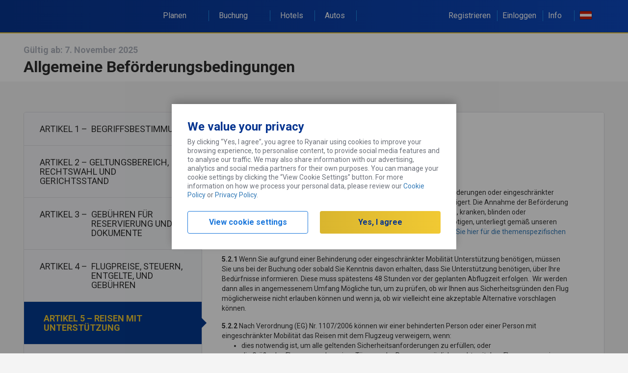

--- FILE ---
content_type: text/html;charset=utf-8
request_url: https://www.ryanair.com/at/de/nutzliche-infos/service-center/allgemeine-geschaftsbedingungen/termsandconditionsar_1399567609
body_size: 7459
content:
<!doctype html>
<html class="no-js" ng-app="app" lang="de">

<head>
    






  
  <meta http-equiv="X-UA-Compatible" content="IE=edge,chrome=1"/>
  <link rel="dns-prefetch" href="//api.ryanair.com"/>
  <meta charset="utf-8"/>
  <meta name="fragment" content="!"/>
  <meta name="viewport" content="width=device-width, initial-scale=1, user-scalable=no"/>
  <meta name="apple-mobile-web-app-capable" content="yes"/>
  <meta name="mobile-web-app-capable" content="yes"/>
  <meta name="apple-mobile-web-app-status-bar-style" content="black"/>
  <meta name="apple-itunes-app" content="app-id=504270602"/>
  <meta name="format-detection" content="telephone=no"/>

  <!-- theme-color is dark navy -->
  <meta name="theme-color" content="#062b75"/>
  <link rel="manifest" href="/etc/designs/ryanair/frontend/resources/aem/app-manifest.json"/>



    

    <script language="javascript">
        window.CHANGE_FLIGHT_ENABLED = true;
    
        window.CALENDAR_MONTH_TOGGLE_ENABLED = false;
    
        window.NEW_ACTIVE_TRIP_ENABLED = true;
    
        window.MODAL_DIALOG_ENABLED = true;
    
        window.LIVE_REFUND_ENABLED = true;
    </script>

    <script language="javascript">
        window.ENV = "PRODUCTION";
        window.SERVER_CFG_REZAPI = "\/api\/booking\/v4";
        window.SERVER_CFG_MSERV = "\/api";
        window.SERVER_CFG_AWS_BASE = "\/api";
        window.SERVER_CFG_CBASE = "\/api";
        window.SERVER_CFG_RAPI = "https:\/\/aggregator\u002Drooms.ryanair.com";
        window.SERVER_CFG_TRANSLATIONS = "";
        window.SERVER_CFG_IP_SVC = "\/\/ipinfo.io";
        window.SERVER_CFG_AIREAPI = "https:\/\/ota.ryanair.com\/flagg\/api\/v4";
        window.ROOMS_V2_FE = "https:\/\/rooms.ryanair.com";
        window.TRIP_PLANNER_FE = "https:\/\/d3qvym6v1dh6s0.cloudfront.net";
        window.SERVER_CFG_TUBASE = "https:\/\/services\u002Dapi.ryanair.com\/fltinf";
        window.EVENTS_FE = "https:\/\/tickets.ryanair.com";
        window.SERVER_CFG_CMPGAPI = "https:\/\/dev\u002Dservices\u002Dapi.ryanair.com\/cmpg\/v1";
        window.FEATURE_FLAGGING_KEY = "59e9fe36082f980b153a4e43";
        window.SERVER_CFG_CARTRAWLER = {"partnerName":"ryanair","partnerId":"643350","settings":{"version":"2.0","target":"Production","jsonURL":"//otageo.cartrawler.com/cartrawlerota/json"}};
        window.SERVER_CFG_ACC = {"id":"qv49l7bp"};
        window.FEATURE_FLAGGING = {"sign-up-homepage-overlay":false,"sso-enabled":true,"mandatory-seats-enabled":true,"digital-donation-ireland":false,"digital-donation-other":false,"mandatory-sign-in":true,"checkin-products-fasttrack":true,"checkin-products-bags":true,"checkin-products-insurance":true,"past-trips-enabled":true,"express-booking-enabled":false,"checkin-products-cabin-bag":false,"ryanair-holidays-search-widget":false,"master-pass-enabled":false,"change-seats-enabled":true,"checkin-products-priority-boarding":true,"plus-upgrade-card":false,"coras-event":true,"bags-promotion":false,"checkin-plus-upgrade-card":false,"show-survey-popup":false,"checkin-products-breakfast":true,"fare-finder-homepage-hide":false,"passenger-dob-validation-cultures":false,"family-plus-upgrade-card":false,"footer-email-subscription":false,"promotion-group-booking-popup":false,"erasmus-tab-enabled":true,"travel-credits-enabled":true,"only20kgbagavailable":true,"carbon-offset-donation-enabled":true,"checkin-family-plus-upgrade-card":false,"atp-family-plus-upgrade-card":false,"currency-converter":true,"disable-seats-pb-discount-popup":false,"disable-fasttrack-pb-discount-popup":true,"website-terms-checkbox-enabled":true,"atp-family-plus-upgrade-price-pp":false,"checkin-family-plus-upgrade-price-pp":false,"fare-select-family-plus-upgrade-price-pp":false,"mixed-fare-types":true,"insurance-bags-cross-sell-enabled":false,"nudge-message-enabled":true,"popup-message-enabled":true,"at-products-cabin-bag":false,"new-active-trip":true,"show-smart-block-banner":false,"show-smart-block-travel-credits-banner":false,"5kg-upgrade":false,"mixed-fare-nudge-message":false,"chatbot":false,"at-rooms-take-over":true,"pt-rooms-drawer-banner":true,"pt-rooms-smartblock-banner":true,"at-rooms-smartblock-banner":true,"pt-travel-credit-badges":true,"at-travel-credit-badges":true,"homepage-rooms-take-over":false,"20-percent-plus-discount-enabled":false,"pt-cabin-bags-policy-message":false,"rooms-tab-sash-tag":false,"rooms-tab-coach-mark":false,"predictive-text-search-disabled":false,"pt-carhire-rooms-leader-boards":true,"insurance-on-payment-page":true,"trip-planner-redirection":true,"promotion-banner-enabled":true,"open-seat-map-for-all-on-pt":false,"at-new-samsonite-url-enabled":true,"fare-selector-mixed-fare-message-visible":false,"homepage-top-navigation-visible":false,"family-plus-as-fare":true,"priority-boarding-page-checkin-enabled":true,"boarding-pass-upsell":true,"boarding-pass-upsell-fast-track":true,"boarding-pass-upsell-transfers":true,"open-rooms-search-on-new-tab":false,"inflight-meals-in-ci-flow":true,"pb-pop-up-in-checkin-seatmap":false,"at-post-booking-rooms-deal":false,"checkin-extras-product-cards-enabled":true,"checkin-extras-product-cards-without-image":false,"enable-paypal-checkin":true,"enable-notification-centre":false,"check-in-seats-images-design":true,"check-in-seats-icons-design":false,"enable-tc-in-header":false,"pb-seats-popup-sash-tag-enabled":false,"payment-captcha-enabled":false,"priority-boarding-and-cabin-bags-enabled":true,"post-checkin-car-hire-on-top-of-at":true,"inauth-enabled":true,"notification-bar-enabled-pt":false,"notification-bar-enabled-at":false,"hold-fare":false,"pt-scroll-queue-enabled":true,"open-seatmap-in-check-in":false,"hp-mobile-product-cards":false,"recommended-tab":false,"notification-centre-carhire-msg":true,"passengers-page-redirection":false,"cabin-bag-standalone-page-enabled":true,"trip-overview-redirection":false,"hp-logged-in-trip-section-enabled":false,"priority-boarding-and-cabin-bags-at":true,"priority-boarding-and-cabin-bags-pt":false,"lauda-cabin-bag-policy-same-as-ryanair":true,"price-promise-component-at":false,"display-more-info-dcc":false,"recommended-tab-default-selected":false,"open-seat-map-for-all-on-cabin-bag-page":true,"suggested-seats-enabled":true,"pb-seatmap-popup-enabled":false,"fast-track-seatmap-popup-enabled":true,"plus-fare-promotion":false,"paypal-billing-agreement-enabled":false,"price-breakdown-hide-total-price-enabled":true,"prm-pop-up-payment-page-enabled":false,"insurance-plus-on-payment-page-enabled":true,"ispcc-charity-enabled":false,"insurance-active-choice-payment-page":true,"display-insurance-page-in-checkin":true,"checkin-products-parking":true,"checkin-products-transfers":true,"car-rental-home-page-enabled":true,"car-rental-at-page-enabled":true,"at-leaderboard-enabled":true,"lauda-airport-checkin-message-enabled":false,"boarding-pass-ota-booking-banner-enabled":false,"boarding-pass-inflight-ad-banner-enabled":true,"boarding-pass-covid-docs-message-enabled":false,"boarding-pass-covid-docs-attached":true,"boarding-pass-base-href-not-externalised":false,"boarding-pass-with-verified-seal":true};
        window.HEADERS = {};
        window.FUSION_CONFIG = {"CardEnabled":false,"DrawerEnabled":false,"Origin":"https://gateway.fusion.com","Card":"https://gateway.fusion.com/Content/IFrames/Ryanair/cardIFrame.html","Drawer":"https://gateway.fusion.com/Content/IFrames/Ryanair/drawerIFrame.html"};
        window.CAR_HIRE_CONFIG = {"potentialTripMicrosite":false,"activeTripMicrosite":true,"potentialTripEnabled":true,"activeTripEnabled":true,"Origin":"https://car-hire.ryanair.com","Card":"https://car-hire.ryanair.com/smartblock?productType=rentals&environment=production","Drawer":"https://car-hire.ryanair.com/smartblock?productType=rentals&environment=production"};
        window.GROUND_TRANSFERS_CONFIG = {"potentialTripGroundTransfersEnabled":true,"potentialTripGroundTransfersMicrosite":false,"activeTripGroundTransfersMicrosite":false,"activeTripGroundTransfersEnabled":true,"Origin":"https://car-hire.ryanair.com","Card":"https://car-hire.ryanair.com/ryanair/smartblock?productType=transfers&environment=production","Drawer":"https://car-hire.ryanair.com/ryanair/smartblock?productType=transfers&environment=production"};
        window.CORAS_EVENTS = {"Origin":"https://ryr.coras.io","Card":"https://ryr.coras.io/#/card","Drawer":"https://ryr.coras.io/#/event"};
        window.RENTAL_CARS_CONFIG = {"Origin":"https://carhire.ryanair.com/","Card":"https://carhire.ryanair.com/in-path?productType=rentals&context=AT&serviceClass=regular&environment=external-dev","Drawer":""};
        window.PRIORITY_BOARDING = {"priorityBoardingEnabled":true,"boardingType":"onePaxOneLeg"};
        window.HOMEPAGE_TABS = {"hotels":"/content/ryanair/at/de/ryanair-rooms.tab-content.html","default":"/content/ryanair/at/de.tab-content.html"};
        window.HOTJAR_SETTINGS = {"hjid":"135144","hjsv":"6","enabled":false};
        window.NEW_RELIC_SETTINGS = {"trackingScriptPath":"/etc/designs/ryanair/frontend/resources/aem/scripts/newrelic.js","enabled":true};
        window.ADOBE_TARGET_SETTINGS = {"atScriptPath":"/etc/designs/ryanair/frontend/resources/aem/scripts/at.js","enabled":false};
        window.DTM_SETTINGS = {"enabled":false};
        window.CREDIT_CARD_IFRAME_URL = "https:\/\/pi.ryanairpi.com";
        window.CUSTOMER_FORMS = "https:\/\/onlineform.ryanair.com";
    </script>




<link rel="apple-touch-icon" sizes="57x57" href="/etc/designs/ryanair/favicon/apple-touch-icon-57x57.png"/>
<link rel="apple-touch-icon" sizes="60x60" href="/etc/designs/ryanair/favicon/apple-touch-icon-60x60.png"/>
<link rel="apple-touch-icon" sizes="72x72" href="/etc/designs/ryanair/favicon/apple-touch-icon-72x72.png"/>
<link rel="apple-touch-icon" sizes="76x76" href="/etc/designs/ryanair/favicon/apple-touch-icon-76x76.png"/>
<link rel="apple-touch-icon" sizes="114x114" href="/etc/designs/ryanair/favicon/apple-touch-icon-114x114.png"/>
<link rel="apple-touch-icon" sizes="120x120" href="/etc/designs/ryanair/favicon/apple-touch-icon-120x120.png"/>
<link rel="apple-touch-icon" sizes="144x144" href="/etc/designs/ryanair/favicon/apple-touch-icon-144x144.png"/>
<link rel="apple-touch-icon" sizes="152x152" href="/etc/designs/ryanair/favicon/apple-touch-icon-152x152.png"/>
<link rel="icon" type="image/png" href="/etc/designs/ryanair/favicon/favicon-32x32.png" sizes="32x32"/>
<link rel="icon" type="image/png" href="/etc/designs/ryanair/favicon/favicon-96x96.png" sizes="96x96"/>
<link rel="icon" type="image/png" href="/etc/designs/ryanair/favicon/favicon-16x16.png" sizes="16x16"/>
<link rel="shortcut icon" href="/etc/designs/ryanair/favicon/favicon.ico"/>
<meta name="msapplication-TileColor" content="#ffc40d"/>
<meta name="msapplication-TileImage" content="/etc/designs/ryanair/favicon/mstile-144x144.png"/>
<meta name="msapplication-config" content="/etc/designs/ryanair/favicon/browserconfig.xml"/>
<script type="application/ld+json">
    {
        "@context": "http://schema.org",
        "@type": "Organization",
        "url": "https://www.ryanair.com",
        "logo": "https://www.ryanair.com/etc/designs/ryanair/favicon/logo.png"
    }

</script>




<meta http-equiv="content-type" content="text/html; charset=UTF-8"/>
<meta name="keywords"/>
<meta name="description"/>


<base href="/at/de/" data-culture="de-at" data-market="de-at"/>

<title>T&amp;C&#39;s</title>






<link rel="stylesheet" href="/etc/designs/ryanair/frontend/css/frontend-fdef648df5.css" type="text/css"/>
<!-- Application CSS -->


<script async defer type="text/javascript">
  if (window.DEVELOPMENT) {
    styleSheetUrl = '/css/app.css';
    boardingPassSheetUrl = '/css/boarding-pass.css';
  } else {
    styleSheetUrl = "/etc/designs/ryanair/frontend/css/app.css";
    boardingPassSheetUrl = "/etc/clientlibs/ryanair-boardingpass/boarding_pass_min.css";
  }
</script>




    
    
<link rel="stylesheet" href="/etc/clientlibs/ryanair/standard_min.70cdd27c0be9890a41a90431f7cacf58.css" type="text/css">






<link rel="stylesheet" type="text/css" href="/content/ctastylespage.ctastyles-compressed.css"/>

<style type="text/css">
    @media only screen and (max-width: 1200px) and (min-width: 768px) {
        section.contentsection {
            width: 100%;
        }
    }

    @media only screen and (max-width: 1200px) and (min-width: 992px) {
        section.contentsection {
            width: 100%;
        }
    }

    @media only screen and (min-width: 1200px) {
        section.contentsection {
            width: 100%;
            margin-right: auto;
            margin-left: auto;
        }
    }
</style>


<script>
  window.addEventListener('beforeinstallprompt', function(e) {
    // contains promise for result outcome, can be used for analytics
    window.beforeInstallPrompt = {
      shown: true,
      userChoice: e.userChoice
    }
  });
</script>


    <link rel="canonical" href="https://www.ryanair.com/at/de/nutzliche-infos/service-center/allgemeine-geschaftsbedingungen/termsandconditionsar_1399567609"/>



</head>

<body ng-class="{'menu-open': phoneMenuActive}">
<style media="screen" type="text/css">
  .core-page-loader {
    position: fixed;
    width: 100vw;
    height: 100vh;
    background: #ffffff;
    z-index: 1000;
    top: 0;
    left: 0;
    pointer-events: none;
    transform: translateZ(0);
  }

  .core-page-loader .plane-spinner {
    margin: 15px auto 0;
  }
  .core-page-loader .plane-spinner::before {
    background: #ffffff;
  }
  .core-page-loader .plane-spinner::after {
    background: #ffffff;
  }

  .core-page-loader.splash .plane-spinner{
    margin: -35px 0px 0px -35px;
    position: absolute;
    top: 50%;
    left: 50%;
    transform: translate(-50%, -50%);
  }

  .spinner-plane {
    -webkit-transform: translateZ(0);
    -webkit-backface-visibility: hidden;
    transform: translateZ(0);
    backface-visibility: hidden;
    perspective: 1000;
    background: url('data:image/svg+xml;charset=utf-8,%3C%3Fxml%20version%3D%221.0%22%20encoding%3D%22utf-8%22%3F%3E%3C!--%20Generator%3A%20Adobe%20Illustrator%2018.1.0%2C%20SVG%20Export%20Plug-In%20.%20SVG%20Version%3A%206.00%20Build%200)%20%20--%3E%3Csvg%20version%3D%221.1%22%20id%3D%22Layer_1%22%20xmlns%3D%22http%3A%2F%2Fwww.w3.org%2F2000%2Fsvg%22%20xmlns%3Axlink%3D%22http%3A%2F%2Fwww.w3.org%2F1999%2Fxlink%22%20x%3D%220px%22%20y%3D%220px%22%20%20%20%20%20width%3D%2264px%22%20height%3D%2264px%22%20viewBox%3D%220%200%2064%2064%22%20enable-background%3D%22new%200%200%2064%2064%22%20xml%3Aspace%3D%22preserve%22%3E%3Cg%3E%20%20%20%20%3Cpath%20fill%3D%22%232091EB%22%20d%3D%22M36.5%2C38.2C36.4%2C38%2C36%2C37.9%2C35.8%2C38l-1.5%2C0.9C34%2C39%2C34%2C39.4%2C34.1%2C39.6l0.2%2C0.3c0.1%2C0.3%2C0.5%2C0.3%2C0.7%2C0.2%20%20%20%20%20%20%20%20l1.5-0.9c0.3-0.1%2C0.3-0.5%2C0.2-0.7L36.5%2C38.2z%22%2F%3E%20%20%20%20%3Cpath%20fill%3D%22%232091EB%22%20d%3D%22M27.6%2C22.4c-0.1-0.3-0.5-0.3-0.7-0.2L25.4%2C23c-0.3%2C0.1-0.3%2C0.5-0.2%2C0.7l0.2%2C0.3c0.1%2C0.3%2C0.5%2C0.3%2C0.7%2C0.2%20%20%20%20%20%20%20%20l1.5-0.9c0.3-0.1%2C0.3-0.5%2C0.2-0.7L27.6%2C22.4z%22%2F%3E%20%20%20%20%3Cpath%20fill%3D%22%232091EB%22%20d%3D%22M28.8%2C21.7c-0.1-0.3-0.5-0.3-0.7-0.2l-1.5%2C0.9c-0.3%2C0.1-0.3%2C0.5-0.2%2C0.7l0.2%2C0.3c0.1%2C0.3%2C0.5%2C0.3%2C0.7%2C0.2%20%20%20%20%20%20%20%20l1.5-0.9c0.3-0.1%2C0.3-0.5%2C0.2-0.7L28.8%2C21.7z%22%2F%3E%20%20%20%20%3Cpath%20fill%3D%22%232091EB%22%20d%3D%22M37.7%2C37.5c-0.1-0.3-0.5-0.3-0.7-0.2l-1.5%2C0.9c-0.3%2C0.1-0.3%2C0.5-0.2%2C0.7l0.2%2C0.3c0.1%2C0.3%2C0.5%2C0.3%2C0.7%2C0.2%20%20%20%20%20%20%20%20l1.5-0.9c0.3-0.1%2C0.3-0.5%2C0.2-0.7L37.7%2C37.5z%22%2F%3E%20%20%20%20%3Cpath%20fill%3D%22%23073590%22%20d%3D%22M19.3%2C36.1c0.4%2C0.7%2C0.1%2C1.5-0.5%2C1.9l-3.7%2C2.1c-0.7%2C0.4-1.5%2C0.1-1.9-0.5L7.9%2C33c-0.7-1-1-1%2C0.5-1.9l0%2C0%20%20%20%20%20%20%20%20c0.7-0.4%2C0.7-0.1%2C1.9%2C0.5L19.3%2C36.1z%22%2F%3E%20%20%20%20%3Cpath%20fill%3D%22%23073590%22%20d%3D%22M20.6%2C38.5c-0.4-0.7-1.2-0.9-1.9-0.5L15%2C40.1c-0.7%2C0.4-0.9%2C1.2-0.5%2C1.9l2.9%2C8c0.5%2C1.1%2C0.3%2C1.4%2C1.9%2C0.5l0%2C0%20%20%20%20%20%20%20%20c0.7-0.4%2C0.4-0.5%2C0.5-1.9L20.6%2C38.5z%22%2F%3E%20%20%20%20%3Cpath%20fill%3D%22%232091EB%22%20d%3D%22M39%2C17c0.4%2C0.7%2C0.1%2C1.5-0.5%2C1.9L34.8%2C21c-0.7%2C0.4-1.5%2C0.1-1.9-0.5l-0.7-1.2c-0.4-0.7-0.1-1.5%2C0.5-1.9%20%20%20%20%20%20%20%20l3.7-2.1c0.7-0.4%2C1.5-0.1%2C1.9%2C0.5L39%2C17z%22%2F%3E%20%20%20%20%3Cpath%20fill%3D%22%232091EB%22%20d%3D%22M47.9%2C32.8c0.4%2C0.7%2C0.1%2C1.5-0.5%2C1.9l-3.7%2C2.1c-0.7%2C0.4-1.5%2C0.1-1.9-0.5L41.1%2C35c-0.4-0.7-0.1-1.5%2C0.5-1.9%20%20%20%20%20%20%20%20l3.7-2.1c0.7-0.4%2C1.5-0.1%2C1.9%2C0.5L47.9%2C32.8z%22%2F%3E%20%20%20%20%3Cpath%20fill%3D%22%23073590%22%20d%3D%22M43.9%2C29.8l4.9-2.3c0.3-0.1%2C0.5-0.2%2C0.7-0.3c2.7-1.5%2C8.5-7.7%2C7-10.4s-9.8-0.9-12.5%2C0.6%20%20%20%20%20%20%20%20c-0.2%2C0.1-0.4%2C0.3-0.7%2C0.4l-4.5%2C3l-19-12.2C19%2C8%2C18.6%2C7.6%2C17.9%2C8l-2.4%2C1.4c-1.6%2C0.9-1.2%2C1.1-0.5%2C1.9l12.4%2C13.5l1.5%2C2.6l-2.3%2C1.5%20%20%20%20%20%20%20%20c-6.1%2C3.4-13.1%2C11-12.6%2C11.9c0.6%2C1%2C10.7-1.2%2C16.7-4.6l2.5-1.2l1.5%2C2.6l5.1%2C17.6c0.3%2C1%2C0.3%2C1.4%2C1.9%2C0.5l2.4-1.4%20%20%20%20%20%20%20%20c0.7-0.4%2C0.6-1%2C0.5-1.9L43.9%2C29.8z%22%2F%3E%3C%2Fg%3E%3C%2Fsvg%3E');
    background-size: 40px;
    background-repeat: no-repeat;
    position: relative;
    left: 40px;
    bottom: 30px;
    z-index: 999;
    transform: rotate(-16deg);
    height: 40px;
    width: 40px;
  }

  .plane-spinner {
    height: 70px;
    width: 70px;
    border-radius: 50px;
    background: linear-gradient(to top,#F1C933 10%,rgba(229,229,229,0) 90%);
    position: relative;
    animation: spin 990ms linear reverse infinite;
    -webkit-animation: spin 990ms linear reverse infinite;
  }

  .plane-spinner::before {
    -webkit-transform: translateZ(0);
    -webkit-backface-visibility: hidden;
    transform: translateZ(0);
    backface-visibility: hidden;
    perspective: 1000;
    content: '';
    background: #ffffff;
    display: block;
    width: 67px;
    height: 67px;
    border-radius: 100%;
    position: relative;
    top: 0;
    left: 4px;
  }
  .plane-spinner::after {
    -webkit-transform: translateZ(0);
    -webkit-backface-visibility: hidden;
    transform: translateZ(0);
    backface-visibility: hidden;
    perspective: 1000;
    content: '';
    background: #ffffff;
    display: block;
    position: absolute;
    right: 0;
    bottom: 0;
  }

  @-webkit-keyframes spin {
      0% {transform: rotate(0deg); }
      100% {transform: rotate(360deg); }
  }
  @keyframes spin {
      0% {transform: rotate(0deg); }
      100% {transform: rotate(360deg); }
  }
</style>

<div class="core-page-loader splash">
  <div class="plane-spinner">
    <div class="spinner-plane">
    </div>
  </div>
</div>

<script>
  (function() {
    var disablePlaneSpinner = function() {
      var fromTripOverviewDesktop = window.location.search.substr(1).indexOf('fromTripOverviewDesktop=true') !== -1;
      if (fromTripOverviewDesktop) {
        document.querySelector('.core-page-loader').classList.add('disable-spinner');
      }
    }
    
    disablePlaneSpinner();
  })()
</script>
<div class="FR">
    <toaster-container toaster-options="{'time-out': 3000}"></toaster-container>
    <global-header></global-header>
    <main ui-view="mainView" noanimation="true"></main>
    <cookie-pop-up></cookie-pop-up>
    <chat></chat>
    <footer ui-view="footerView" noanimation="true"></footer>
    <div class="overlay" ng-click="closePhoneMenu()"></div>
</div>
<phone-menu ng-if="mobile"></phone-menu>



<div ng-include="'/resources/sprite.symbol.svg'" style="display:none"></div>
<script type="text/ng-template" id="core-preloader.html">
<div class="core-preloader">
  <div class="plane-spinner">
    <div class="spinner-plane">
    </div>
  </div>
</div>
</script>







<script type="text/javascript" src="/etc/designs/ryanair/frontend/js/vendor-2073098506.js"></script>

<script src="/etc/designs/ryanair/frontend/vendor/angular-i18n/angular-locale_de-at.js"></script>
<script src="/etc/designs/ryanair/frontend/vendor/messageformat/locale/de.js"></script>

<script type="text/javascript">
    angular.module("localizedurls", []).constant("URLS", {
        "_separator:farefinder": "nach",
        "account": "account",
        "account.dashboard": "dashboard",
        "account.passengers": "passengers",
        "account.payment": "payment",
        "account.preference": "preference",
        "account.reviews": "reviews",
        "account.rewards": "rewards",
        "account.settings": "settings",
        "booking": "booking",
        "booking.active": "active",
        "booking.active.checkin": "checkin",
        "booking.active.checkin.boarding-pass": "boarding-pass",
        "booking.active.checkout": "checkout",
        "booking.active.itinerary": "itinerary",
        "booking.active.manage-trip.change-flight": "change-flight",
        "booking.active.manage-trip.change-name": "change-name",
        "booking.active.manage-trip.home": "home",
        "booking.active.manage-trip.special-assistance": "special-assistance",
        "booking.active.manage-trip.update-contact": "update-contact",
        "booking.active.seats": "seats",
        "booking.checkout": "checkout",
        "booking.checkout.contact": "contact",
        "booking.checkout.passengers": "passengers",
        "booking.checkout.payment": "payment",
        "booking.checkout.seats": "seats",
        "booking.extras": "extras",
        "booking.extras.bags": "bags",
        "booking.extras.car-rental": "car-rental",
        "booking.extras.equipment": "equipment",
        "booking.extras.equipment.baby": "baby",
        "booking.extras.equipment.music": "music",
        "booking.extras.equipment.sports": "sports",
        "booking.extras.insurance": "insurance",
        "booking.extras.parking": "parking",
        "booking.extras.seats": "seats",
        "booking.extras.transfers": "transfers",
        "booking.home": "home",
        "booking.home.business-plus-info": "business-plus-info",
        "deactive-account": "deactive-account",
        "emailchangeconfirm": "emailChangeConfirm",
        "extra​.farefinder.separator": "to",
        "farefinder": "fare-finder",
        "flight-info": "flight-info",
        "flight-info.number": "number",
        "flight-info.route": "route",
        "forgotpassword": "forgotpassword",
        "header.markets": "markets",
        "header.plan-trip": "plan-trip",
        "header.useful-links": "useful-links",
        "lock-account": "lock-account",
        "mytrips": "mytrips",
        "mytrips.saved": "saved",
        "mytrips.summary": "summary",
        "mytrips.upcoming": "upcoming",
        "paypal": "paypal",
        "reactivate": "reactivate",
        "reactivate-account-succeed": "reactivate-account-succeed",
        "resetpassword": "reset",
        "resetsuccess": "resetsuccess",
        "unlock-info": "unlock",
        "verifyemail": "verifyemail",
        "vouchers": "gift-vouchers",
        "vouchers.home": "jetzt-kaufen"
    });
</script>

<script type="text/javascript" src="/etc/designs/ryanair/frontend/js/frontend-6fb8f31263.js"></script>


    <script type="text/javascript">
        angular.module('app.config')
            .config(function (AEMConfigProvider) {
                AEMConfigProvider.config.staticFilePrefix = '/etc/designs/ryanair/frontend';
                AEMConfigProvider.config.translatedPartialFilePrefix = '/etc/designs/ryanair/frontend/partials';
                AEMConfigProvider.config.overrideBookingUrl = '/content/ryanair/at/de.html';
                AEMConfigProvider.config.farefinderDestinationsUrl = '/at/de.farefinder.json';
                AEMConfigProvider.config.farefinderConfigUrl = '/at/de.farefinder-config.json';
                AEMConfigProvider.config.marketsUrl = '/content/ryanair.markets.json';
                AEMConfigProvider.config.footerUrl = '/at/de.footer.json';
                AEMConfigProvider.config.headerLinksUrl = '/at/de.headerlinks.json';
                AEMConfigProvider.config.headerEnclosedLinksUrl = '/at/de.headerenclosedlinks.json';
                AEMConfigProvider.config.compileDebugInfoEnabled = false;
                AEMConfigProvider.config.potentialTripFlightSelectBanners = '/at/de/flight-select-image.banner.html';
                AEMConfigProvider.config.promoCodeBannerPathPattern = '';
                AEMConfigProvider.config.changeflightConfigUrl = '/at/de.changeflight-config.json';
                AEMConfigProvider.config.yourTripDestinationImagesUrl = '/content/ryanair.tripdestination.{iata}.json';
                AEMConfigProvider.config.fareFinderBanner = '';
                AEMConfigProvider.config.vouchersConfigUrl = '/at/de.vouchers.json';
                AEMConfigProvider.config.chatConfigUrl = '/at/de.chat-config.json';
                AEMConfigProvider.config.carHireConfigUrl = '/content/ryanair.car-hire-config.json';
                AEMConfigProvider.config.potentialTripPage = '/at/de.potential-trip.{tripType}.{fareType}.json';
                AEMConfigProvider.config.activeTripPage = '/at/de.active-trip.{tripType}.{fareType}.{bucketValue}.json';
                AEMConfigProvider.config.corasEventConfigUrl = '/content/ryanair.coras-event.json';
                AEMConfigProvider.config.erasmusTabConfigUrl = '/content/ryanair.erasmus-tab-config.json';
                AEMConfigProvider.config.atGutterBannerConfigUrl = '/at/de.at-gutter-banner-config.{tripType}.json';
                AEMConfigProvider.config.insuranceConfigUrl = '/at/de.insurance-config.json';
                AEMConfigProvider.config.nudgeMessageUrl = '/at/de.nudgemessage.json';
                AEMConfigProvider.config.travelUpdatesConfigUrl = '/at/de.travel-updates.json';
                AEMConfigProvider.config.travelUpdatesArticleUrl = '/at/de.travel-updates.{articleName}.json';
                AEMConfigProvider.config.popupMessageUrl = '/at/de.popupmessage.json';
                AEMConfigProvider.config.roomsSmartBlockBannerConfigUrl = '/at/de.smartBlock.json';
                AEMConfigProvider.config.roomsDrawerBannerConfigUrl = '/at/de.potentialTripDrawer.json';
                AEMConfigProvider.config.roomsTakeoverPopupConfigUrl = '/at/de.activeTripTakover.json';
                AEMConfigProvider.config.promotionBannerUrl = '/at/de.personalizationbanners.json';
                AEMConfigProvider.config.secondaryHeaderLinksUrl = '/at/de.homepage-secondary-nav.json';
                AEMConfigProvider.config.checkinExtrasConfigUrl = '/at/de.checkin-extras-config.json';
                AEMConfigProvider.config.notificationBarConfigUrl = '/at/de.notification-bar-config.json';
                AEMConfigProvider.config.hpMobileProductCardsConfigUrl = '/at/de.hp-mobile-product-cards.json';
                AEMConfigProvider.config.bookingFlowCardsConfigUrl = '/at/de.booking-flow-cards-config.json';
            });
    </script>

    <script type="text/javascript">
        angular.module('app.config')
            .config(function (AEMConfigProvider) {
                AEMConfigProvider.config.boardingPassWebUrl = '/at/de/boarding-pass.web.html';
                AEMConfigProvider.config.boardingPassPDF = '/at/de/boarding-pass.pdf';
            });
    </script>









<script>
  if (window.DEVELOPMENT) {
    WebFontConfig = {
      google: {
        families: ['Roboto:400,700:latin,greek,greek-ext,latin-ext,cyrillic']
      },
      custom: {
        families: ['Bebas Neue'],
        urls: ['/resources/css/fonts.css']
      }
    };
  } else {
    WebFontConfig = {
      google: {
        families: ['Roboto:400,700:latin,greek,greek-ext,latin-ext,cyrillic']
      },
      custom: {
        families: ['Bebas Neue'],
        urls: ["/etc/designs/ryanair/frontend/resources/css/fonts.css"]
      }
    };
  }

  (function(d) {
    var wf = d.createElement('script'), s = d.scripts[0];
    wf.src = 'https://ajax.googleapis.com/ajax/libs/webfont/1.5.18/webfont.js';
    s.parentNode.insertBefore(wf, s);
  })(document);
</script>




    
    
<script src="/etc/clientlibs/ryanair/standard_min.87b8207bad16d3835764010bf34c55f2.js"></script>












</body>
</html>


--- FILE ---
content_type: text/html;charset=utf-8
request_url: https://www.ryanair.com/at/de/nutzliche-infos/service-center/allgemeine-geschaftsbedingungen/termsandconditionsar_1399567609.main.html
body_size: 2773
content:
<div class="print-view">
    <div class="termsandconditionspage basepage genericpage page basicpage"><div class="termsandconditionspageheader">
    <section class="header">
    <div class="header-wrapper container">
        <div class="header-titles">
            <h3>Gültig ab: 7. November 2025</h3>
            <h1>Allgemeine Beförderungsbedingungen</h1>
            
        </div>
    </div>
</section>

</div>
</div>



    <section class="contentsection">
        <div class="container">
            <div ng-controller="aemLoadPageAction">
    <div oc-lazy-load="lazyLoadPageActionsBundles">
        <ul class="page-actions">
            <li>
                <div print-element=".print-view">
                    <core-icon class="icon" icon-id="glyphs.print"></core-icon>
                    
                </div>
            </li>
        </ul>
    </div>
</div>

            <div class="termsandconditions-container termsandconditionssectionselected">
                <div class="termsandconditions-menu">
    <ul class="termsandconditions-menu-list">
        <li class="termsandconditions-submenu-item">
    <div class="termsandconditions-submenu-item-header">
        <a ng-href="/at/de/nutzliche-infos/service-center/allgemeine-geschaftsbedingungen">
            <h3>
                <span class="termsandconditions-article-menu-number">
                    ARTIKEL 1 –
                </span>
                <span class="termstitlecontent">
                    BEGRIFFSBESTIMMUNG
                </span>
            </h3>
        </a>
    </div>
</li>

        
            <li class="termsandconditions-submenu-item">
                <a ng-href="/at/de/nutzliche-infos/service-center/allgemeine-geschaftsbedingungen/termsandconditionsar_1579950624">
                    <div class="termsandconditions-submenu-item-header">
                        <h3>
                            <span class="termsandconditions-article-menu-number">
                                
                                
                            </span>
                            
                            <span class="termstitlecontent">ARTIKEL 2 – GELTUNGSBEREICH, RECHTSWAHL UND GERICHTSSTAND</span>
                        </h3>
                        
                    </div>
                </a>
            </li>
            
        
            <li class="termsandconditions-submenu-item">
                <a ng-href="/at/de/nutzliche-infos/service-center/allgemeine-geschaftsbedingungen/termsandconditionsar_337216078">
                    <div class="termsandconditions-submenu-item-header">
                        <h3>
                            <span class="termsandconditions-article-menu-number">
                                
                                ARTIKEL 3 –
                            </span>
                            
                            <span class="termstitlecontent">GEBÜHREN FÜR RESERVIERUNG UND DOKUMENTE</span>
                        </h3>
                        
                    </div>
                </a>
            </li>
            
        
            <li class="termsandconditions-submenu-item">
                <a ng-href="/at/de/nutzliche-infos/service-center/allgemeine-geschaftsbedingungen/termsandconditionsar_1914196704">
                    <div class="termsandconditions-submenu-item-header">
                        <h3>
                            <span class="termsandconditions-article-menu-number">
                                
                                ARTIKEL 4 –
                            </span>
                            
                            <span class="termstitlecontent">FLUGPREISE, STEUERN, ENTGELTE, UND GEBÜHREN </span>
                        </h3>
                        
                    </div>
                </a>
            </li>
            
        
            
            <li class="termsandconditions-submenu-item active">
                <div class="termsandconditions-submenu-item-header">
                    <h3>
                        <span class="termsandconditions-article-menu-number">
                            
                            
                        </span>
                        
                        <span class="termstitlecontent">ARTIKEL 5 – REISEN MIT UNTERSTÜTZUNG</span>
                    </h3>
                    
                </div>
                <ul>
                    
                        
                    
                </ul>
            </li>
        
            <li class="termsandconditions-submenu-item">
                <a ng-href="/at/de/nutzliche-infos/service-center/allgemeine-geschaftsbedingungen/termsandconditionsar_1797272259">
                    <div class="termsandconditions-submenu-item-header">
                        <h3>
                            <span class="termsandconditions-article-menu-number">
                                
                                ARTIKEL 6 –
                            </span>
                            
                            <span class="termstitlecontent">CHECK-IN, AIRPORT CHECK-IN GEBÜHR, GEBÜHR FÜR DIE AUSSTELLUNG EINES BOARDING-PASSES, EINSTIEG UND SITZPLÄTZE</span>
                        </h3>
                        
                    </div>
                </a>
            </li>
            
        
            <li class="termsandconditions-submenu-item">
                <a ng-href="/at/de/nutzliche-infos/service-center/allgemeine-geschaftsbedingungen/termsandconditionsar_1359368349">
                    <div class="termsandconditions-submenu-item-header">
                        <h3>
                            <span class="termsandconditions-article-menu-number">
                                
                                ARTIKEL 7 –
                            </span>
                            
                            <span class="termstitlecontent">VERWEIGERUNG DER BEFÖRDERUNG</span>
                        </h3>
                        
                    </div>
                </a>
            </li>
            
        
            <li class="termsandconditions-submenu-item">
                <a ng-href="/at/de/nutzliche-infos/service-center/allgemeine-geschaftsbedingungen/termsandconditionsar_445238284">
                    <div class="termsandconditions-submenu-item-header">
                        <h3>
                            <span class="termsandconditions-article-menu-number">
                                
                                ARTIKEL 8 –
                            </span>
                            
                            <span class="termstitlecontent">GEPÄCK</span>
                        </h3>
                        
                    </div>
                </a>
            </li>
            
        
            <li class="termsandconditions-submenu-item">
                <a ng-href="/at/de/nutzliche-infos/service-center/allgemeine-geschaftsbedingungen/termsandconditionsar_568324322">
                    <div class="termsandconditions-submenu-item-header">
                        <h3>
                            <span class="termsandconditions-article-menu-number">
                                
                                
                            </span>
                            
                            <span class="termstitlecontent">ARTIKEL 9 – FLUGPLÄNE, STORNIERUNGEN, VERSPÄTUNGEN UND UMLEITUNGEN</span>
                        </h3>
                        
                    </div>
                </a>
            </li>
            
        
            <li class="termsandconditions-submenu-item">
                <a ng-href="/at/de/nutzliche-infos/service-center/allgemeine-geschaftsbedingungen/termsandconditionsar_336921511">
                    <div class="termsandconditions-submenu-item-header">
                        <h3>
                            <span class="termsandconditions-article-menu-number">
                                
                                ARTIKEL 10 –
                            </span>
                            
                            <span class="termstitlecontent">ERSTATTUNG</span>
                        </h3>
                        
                    </div>
                </a>
            </li>
            
        
            <li class="termsandconditions-submenu-item">
                <a ng-href="/at/de/nutzliche-infos/service-center/allgemeine-geschaftsbedingungen/termsandconditionsar_763083737">
                    <div class="termsandconditions-submenu-item-header">
                        <h3>
                            <span class="termsandconditions-article-menu-number">
                                
                                ARTIKEL 11 –
                            </span>
                            
                            <span class="termstitlecontent">VERHALTEN AN BORD</span>
                        </h3>
                        
                    </div>
                </a>
            </li>
            
        
            <li class="termsandconditions-submenu-item">
                <a ng-href="/at/de/nutzliche-infos/service-center/allgemeine-geschaftsbedingungen/termsandconditionsar_511300102">
                    <div class="termsandconditions-submenu-item-header">
                        <h3>
                            <span class="termsandconditions-article-menu-number">
                                
                                ARTIKEL 12 –
                            </span>
                            
                            <span class="termstitlecontent">ZUSATZLEISTUNGEN </span>
                        </h3>
                        
                    </div>
                </a>
            </li>
            
        
            <li class="termsandconditions-submenu-item">
                <a ng-href="/at/de/nutzliche-infos/service-center/allgemeine-geschaftsbedingungen/termsandconditionsar_631155432">
                    <div class="termsandconditions-submenu-item-header">
                        <h3>
                            <span class="termsandconditions-article-menu-number">
                                
                                ARTIKEL 13 –
                            </span>
                            
                            <span class="termstitlecontent">VERWALTUNGSFORMALITÄTEN </span>
                        </h3>
                        
                    </div>
                </a>
            </li>
            
        
            <li class="termsandconditions-submenu-item">
                <a ng-href="/at/de/nutzliche-infos/service-center/allgemeine-geschaftsbedingungen/termsandconditionsar_1136998051">
                    <div class="termsandconditions-submenu-item-header">
                        <h3>
                            <span class="termsandconditions-article-menu-number">
                                
                                ARTIKEL 14 –
                            </span>
                            
                            <span class="termstitlecontent">HAFTUNG IM SCHADENSFALL</span>
                        </h3>
                        
                    </div>
                </a>
            </li>
            
        
            <li class="termsandconditions-submenu-item">
                <a ng-href="/at/de/nutzliche-infos/service-center/allgemeine-geschaftsbedingungen/termsandconditionsar_171081692">
                    <div class="termsandconditions-submenu-item-header">
                        <h3>
                            <span class="termsandconditions-article-menu-number">
                                
                                ARTIKEL 15 –
                            </span>
                            
                            <span class="termstitlecontent">FRISTEN FÜR ERSATZANSPRÜCHE UND KLAGEN, ABTRETUNG </span>
                        </h3>
                        
                    </div>
                </a>
            </li>
            
        
            <li class="termsandconditions-submenu-item">
                <a ng-href="/at/de/nutzliche-infos/service-center/allgemeine-geschaftsbedingungen/termsandconditionsar_1352977307">
                    <div class="termsandconditions-submenu-item-header">
                        <h3>
                            <span class="termsandconditions-article-menu-number">
                                
                                ARTIKEL 16 –
                            </span>
                            
                            <span class="termstitlecontent">REGELUNGEN DES LUFTFAHRTUNTERNEHMENS</span>
                        </h3>
                        
                    </div>
                </a>
            </li>
            
        
            <li class="termsandconditions-submenu-item">
                <a ng-href="/at/de/nutzliche-infos/service-center/allgemeine-geschaftsbedingungen/termsandconditionsar_2085998175">
                    <div class="termsandconditions-submenu-item-header">
                        <h3>
                            <span class="termsandconditions-article-menu-number">
                                
                                ARTIKEL 17 – PUNKT-ZU-PUNKT-FLUGLINIE
                            </span>
                            
                            <span class="termstitlecontent"></span>
                        </h3>
                        
                    </div>
                </a>
            </li>
            
        
            <li class="termsandconditions-submenu-item">
                <a ng-href="/at/de/nutzliche-infos/service-center/allgemeine-geschaftsbedingungen/termsandconditionsar_322860500">
                    <div class="termsandconditions-submenu-item-header">
                        <h3>
                            <span class="termsandconditions-article-menu-number">
                                
                                ARTIKEL 18 – ZAHLUNGSARTEN
                            </span>
                            
                            <span class="termstitlecontent"></span>
                        </h3>
                        
                    </div>
                </a>
            </li>
            
        
            <li class="termsandconditions-submenu-item">
                <a ng-href="/at/de/nutzliche-infos/service-center/allgemeine-geschaftsbedingungen/termsandconditionsar_757054775">
                    <div class="termsandconditions-submenu-item-header">
                        <h3>
                            <span class="termsandconditions-article-menu-number">
                                
                                ARTIKEL 19 – AUSLEGUNG
                            </span>
                            
                            <span class="termstitlecontent"></span>
                        </h3>
                        
                    </div>
                </a>
            </li>
            
        
            <li class="termsandconditions-submenu-item">
                <a ng-href="/at/de/nutzliche-infos/service-center/allgemeine-geschaftsbedingungen/termsandconditionsar_1124664053">
                    <div class="termsandconditions-submenu-item-header">
                        <h3>
                            <span class="termsandconditions-article-menu-number">
                                
                                BESTIMMUNGEN ZU BESTIMMTEN THEMEN
                            </span>
                            
                            <span class="termstitlecontent"></span>
                        </h3>
                        
                    </div>
                </a>
            </li>
            
        
            <li class="termsandconditions-submenu-item">
                <a ng-href="/at/de/nutzliche-infos/service-center/allgemeine-geschaftsbedingungen/termsandconditionsar_1403547680">
                    <div class="termsandconditions-submenu-item-header">
                        <h3>
                            <span class="termsandconditions-article-menu-number">
                                
                                GEBÜHREN
                            </span>
                            
                            <span class="termstitlecontent"></span>
                        </h3>
                        
                    </div>
                </a>
            </li>
            
        
            <li class="termsandconditions-submenu-item">
                <a ng-href="/at/de/nutzliche-infos/service-center/allgemeine-geschaftsbedingungen/termsandconditionsar_1507267026">
                    <div class="termsandconditions-submenu-item-header">
                        <h3>
                            <span class="termsandconditions-article-menu-number">
                                
                                DATENSCHUTZBESTIMMUNGEN
                            </span>
                            
                            <span class="termstitlecontent"></span>
                        </h3>
                        
                    </div>
                </a>
            </li>
            
        
    </ul>
</div>

                <div class="termsandconditions-content-articles">
                    <div class="airline-tnc">
    <ul>
        
            <li class="selected"><a ng-href="/at/de/nutzliche-infos/service-center/allgemeine-geschaftsbedingungen">Ryanair DAC</a></li>
        
    
        
            <li><a ng-href="/at/de/nutzliche-infos/service-center/ryanair-uk-allgemeine-geschaftsbedingungen">Ryanair UK</a></li>
        
    </ul>
</div>
                    <div class="termsandconditions-content-articles" data-tncsectionscroller="">
    <article class="termsandconditions-article nothidden article-article">
    <header>
        <h1>
            <span class="termsandconditions-article-number">
                
                    
            </span>
            
            ARTIKEL 5 – REISEN MIT UNTERSTÜTZUNG
        </h1>
    </header>
    <div class="termsandconditionssection parbase section"><section id="section-article-termsandconditionsse" class="termsandconditions-content-article-section">
    
    <div class="termsandconditions-article-section-content">
        <div class="text parbase section">
<p><b>5.1</b> Unbeschadet der Bestimmungen in Artikel 5.2 wird Fluggästen mit Behinderungen oder eingeschränkter Mobilität die Beförderung nicht allein aufgrund dieser Behinderungen verweigert. Die Annahme der Beförderung von alleinreisenden Jugendlichen, Personen mit Behinderung, Schwangeren, kranken, blinden oder sehbehinderten Fluggästen oder anderen Personen, die Unterstützung benötigen, unterliegt gemäß unseren Bestimmungen einer besonderen vorherigen Vereinbarung mit uns (<a ng-href="https://www.ryanair.com/de/de/nutzliche-infos/service-center/allgemeine-geschaftsbedingungen/termsandconditionsar_1124664053#section-article-termsandconditionsse_1634983478">Klicken Sie hier für die themenspezifischen Regelungen </a>).</p>
<p><b>5.2.1</b> Wenn Sie aufgrund einer Behinderung oder eingeschränkter Mobilität Unterstützung benötigen, müssen Sie uns bei der Buchung oder sobald Sie Kenntnis davon erhalten, dass Sie Unterstützung benötigen, über Ihre Bedürfnisse informieren. Diese muss spätestens 48 Stunden vor der geplanten Abflugzeit erfolgen.  Wir werden dann alles in angemessenem Umfang Mögliche tun, um zu prüfen, ob wir Ihnen aus Sicherheitsgründen den Flug möglicherweise nicht erlauben können und wenn ja, ob wir vielleicht eine akzeptable Alternative vorschlagen können.</p>
<p><b>5.2.2 </b>Nach Verordnung (EG) Nr. 1107/2006 können wir einer behinderten Person oder einer Person mit eingeschränkter Mobilität das Reisen mit dem Flugzeug verweigern, wenn:</p>
<ul>
<li>dies notwendig ist, um alle geltenden Sicherheitsanforderungen zu erfüllen; oder</li>
<li>die Größe des Flugzeugs oder seiner Türen es der Person unmöglich macht, mit dem Flugzeug zu reisen. </li>
</ul>
<p><b>5.2.3</b> Falls wir nach Benachrichtigung über die benötigte Unterstützung einem Flug mit uns zustimmen, werden wir die Unterstützung gemäß der Verordnung (EG) Nr. 1107/2006 bereitstellen. Wenn wir Ihnen das Reisen auf dem gebuchten Flug nicht erlauben, bieten wir Ihnen und allen Personen, die mit Ihnen reisen würden, eine Erstattung oder alternative Vorkehrungen gemäß <a ng-href="https://www.ryanair.com/content/dam/ryanair/help-centre-pdfs/ryanair-uk/EU261%20for%20Austria%20-DE%20RYANAIR%20UK.pdf">anwendbarer Verordnungen zu Fluggastrechten</a> an, so lange alle relevanten Sicherheitsanforderungen erfüllt sind.</p>

</div>

    </div>
</section></div>

</article>
</div>

                </div>
            </div>
        </div>
    </section>
</div>
<script dyn-partial-ready type="application/json">
    {
        "tmpl": "termsandconditionsarticlepage",
        "seo": {
            "title": "T&C's",
            "description": ""
        },
        "dtm": {
            "pageName": "nutzliche-infos: service-center: allgemeine-geschaftsbedingungen: termsandconditionsar_1399567609",
            "templateName": "termsandconditionsarticlepage"
        }
    }
</script>



--- FILE ---
content_type: text/css
request_url: https://www.ryanair.com/etc/designs/ryanair/frontend/css/common-83f4d0006b.bundle.css
body_size: 11938
content:
.countdown-timer__wrapper,.sign-post-price,.tooltip-disabled-cta,core-calendar .monthly .column .cell :not(.day-label),core-calendar .weekly .cell :not(.day-label){text-align:center}.tooltip-disabled-cta,.tooltip-disabled-cta-position,core-calendar .monthly .column .cell.disabled,core-calendar .monthly .column .cell.inactive,core-calendar .monthly .column .cell.invalid,core-calendar .weekly .column.disabled .cell:not(.header){pointer-events:none}.info-accordion a.toggle:hover,.smartbanner-button,.smartbanner-close,.smartbanner-close:hover{text-decoration:none}.alert-bar{-ms-flex-align:center;align-items:center;border-left:4px solid #2091EB;display:-ms-flexbox;display:flex;margin-bottom:10px;padding:8px;position:relative;width:100%;z-index:98}.alert-bar--lm{border-left:4px solid #348B99}.alert-bar__content{padding-left:16px}.alert-bar__icon{float:left;width:28px;height:28px;fill:#2091EB}.alert-bar__icon--lm{fill:#348B99}.alert-box.alert-role-alert core-icon,.alert-box.alert-role-error core-icon{fill:#F75D5D}.alert-box{padding:8px;border:1px solid #777;border-radius:5px;display:-ms-flexbox;display:flex;-ms-flex-pack:start;justify-content:flex-start;color:#777;font-size:14px}.alert-box.alert-role-alert,.alert-box.alert-role-error{background:#feeaea;border-color:#F75D5D}.alert-box.alert-box--separator-border{border-width:0 0 1px;border-radius:0}.alert-box.padded{margin:8px}.alert-box core-icon{width:24px;height:24px;margin:4px 8px;-ms-flex-negative:0;flex-shrink:0}.alert-box-content div,.alert-box-content span{margin:4px}.alert-box.alert-role-warning{background:#FEFBEA;border-color:#F6DF5D}.alert-box.alert-role-warning core-icon{fill:#C4AD1F}.alert-box.alert-role-info core-icon,.alert-box.alert-role-info-bright core-icon{fill:#2687D4}.alert-box.alert-role-info{background:#F8FBFF;border-color:#51A8ED}.alert-box.alert-role-info-bright{background:#E8F4FD;border-color:#51A8ED;color:#2E2E2E}.alert-box.alert-role-warning-bright{background:#FFF5E3;border-color:#FFA409;color:#2E2E2E}.alert-box.alert-role-warning-bright core-icon{fill:#FFA409}.amount-message-tooltip{position:absolute;right:15px;margin-top:-32px;padding:10px;font-size:16px;border-radius:4px;background-color:#0D49C0;box-shadow:0 1px 2px 0 #828790}.amount-message-tooltip:after{content:' ';position:absolute;border-left:solid transparent 12px;border-right:solid transparent 12px;border-top:12px solid #0D49C0;bottom:-10px;height:0;width:0;left:75%;margin-left:-12px}core-calendar .column,core-calendar .column.filler,core-calendar .column.time,core-calendar .column>ul,core-calendar>div{height:100%}.amount-message-count{color:#fff;font-weight:700;padding-right:4px}.amount-message-message{color:#F1C933;font-weight:700}core-calendar{display:inline-block}core-calendar li,core-calendar ul{list-style:none;padding:0;margin:0}core-calendar .monthly,core-calendar .weekly{display:inline-block;border-radius:3px 3px 0 0;width:100%;height:100%}core-calendar .column{float:left;width:calc(100% / 7)}core-calendar .column .cell{min-width:100%;min-height:calc((100% - 48px)/ 5);padding:12px 15px 0;background:#F8FBFF;border-left:1px solid rgba(0,0,0,.1);border-bottom:1px solid rgba(0,0,0,.1);font-size:12px}core-calendar .column .cell:first-child{border-top:1px solid rgba(0,0,0,.1)}core-calendar .column .cell.header{background:#fff;border-left:none;min-height:30px;padding:15px 15px 10px;box-sizing:border-box;font-weight:700}core-calendar .column:first-child .cell:first-child{border-left:1px solid rgba(0,0,0,.1);border-radius:3px 0 0}core-calendar .monthly .column.sun .cell:first-child,core-calendar .weekly .column.sun .cell:first-child{border-radius:0 3px 0 0}core-calendar .column.sat .cell,core-calendar .column.sun .cell{background:#F8FBFF;border-color:#b6d6ee}core-calendar .column.filler :not(.header) :not(:last-child):not(.header),core-calendar .column.time .cell:not(:last-child):not(:first-child),core-calendar .column.time :not(.header) :not(:last-child):not(.header){border-bottom:none}core-calendar .monthly .column.sun .cell,core-calendar .weekly .column.sun .cell{border-right:1px solid rgba(0,0,0,.1)}core-calendar .column.sat .cell:first-child{border-left:1px solid rgba(0,0,0,.1)}core-calendar .column.sat .header{border-left:1px solid #b6d6ee}core-calendar .column.time .cell{background:#fff;min-width:30px;font-size:11px;padding-left:5px;padding-right:5px}core-calendar .column.time .cell div{-ms-transform:translateY(-24px);transform:translateY(-24px)}core-calendar .column.filler .header,core-calendar .column.time .header{color:transparent;font-size:15px}core-calendar .column.time{width:60px}core-calendar .column.filler :not(.header){height:calc(100% - 24px)}core-calendar .column.filler .month-label{position:relative;display:inline-block;height:initial;font-size:20px;white-space:nowrap;-ms-transform:translate(-50%,-50%) rotate(-90deg);transform:translate(-50%,-50%) rotate(-90deg);top:50%;left:50%;color:#999}core-calendar .column.filler .month-label svg{width:24px;height:24px}core-calendar .cell.header,core-calendar .day-label,core-calendar .time .cell{color:#828790;font-size:14px}core-calendar .monthly .column .cell .plus-more{color:#00a8ff}core-calendar .monthly .column .cell.today{box-shadow:inset 0 0 0 1px #416cdd;background:#e3ebff}core-calendar .monthly .column .cell.selected{box-shadow:none;background:#112CB5}core-calendar .monthly .column .cell.selected .day-label{color:#fff}core-calendar .monthly .column .cell.selected .plus-more{color:#E6EAED}core-calendar .monthly .column .cell.disabled .day-label,core-calendar .monthly .column .cell.inactive .day-label,core-calendar .monthly .column .cell.invalid .day-label,core-calendar .weekly .column.disabled .cell:not(.header) .day-label{color:#ccc}core-calendar .monthly .column .cell.disabled .calendar-empty{display:none}core-calendar .monthly:not(.five-rows) .cell:not(.header){min-height:calc((100% - 48px)/ 6)}core-calendar .weekly .column:not(.time){width:calc((100% - 60px)/ 7)}core-calendar .weekly .column.today .cell:not(.header),core-calendar .weekly .column.today+.column .cell:not(.header){border-left-color:#416cdd}core-calendar .weekly .column.today .cell:not(.header){background:#e3ebff}core-calendar .weekly .column.today .cell.header,core-calendar .weekly .column.today .cell:not(.header):last-child{border-bottom-color:#416cdd}core-calendar .weekly .column.selected .cell:not(.header){box-shadow:none;background:#112CB5}core-calendar .weekly .column.selected .day-label{color:#fff}core-calendar .weekly .column.selected .plus-more{color:#E6EAED}core-calendar .weekly .column.sun.today .cell:not(.header){border-right-color:#416cdd}core-calendar .weekly .cell:not(.header){min-height:calc((100% - 74px)/ 9)}core-calendar .weekly .cell:nth-child(2){min-height:calc(((100% - 74px)/ 9) + 25px)}.base-carousel{padding:0 32px;position:relative;background:#fff;border-radius:5px}.base-carousel .button{margin:0;padding:0}.base-carousel .button .right{right:0}.base-carousel .button .right svg{left:11px;-ms-transform:rotate(270deg);transform:rotate(270deg);-moz-transform:rotate(270deg) translate(-6px)}.base-carousel .button .left{left:0}.base-carousel .button .left svg{right:10px;-ms-transform:rotate(90deg);transform:rotate(90deg)}.base-carousel .button button{position:absolute;border:none;box-shadow:none;margin-top:0;outline:0}.base-carousel .button button img,.base-carousel .button button svg{position:absolute;top:30%;fill:#2091EB}.base-carousel .button button:hover{padding:1px 1px 1px 0;background:#D2D6D9}.base-carousel .button button:hover img,.base-carousel .button button:hover svg{fill:#073590}.base-carousel .viewport{margin:0 auto;width:calc(100% / 24 * 23 - 1px);position:relative;background:#fff;overflow:hidden}.base-carousel .viewport .wrapper{height:100%}.base-carousel .viewport .wrapper .scroller{z-index:1;-webkit-tap-highlight-color:transparent;width:900%;height:155px;transform:translateZ(0);-webkit-touch-callout:none;-webkit-user-select:none;-moz-user-select:none;-ms-user-select:none;user-select:none;-webkit-text-size-adjust:none;-ms-text-size-adjust:none;text-size-adjust:none}.base-carousel .viewport .wrapper .scroller .slide{text-align:center;vertical-align:bottom;cursor:pointer}.base-carousel .viewport .wrapper .scroller .slide .carousel-item{height:100%;padding:15px 0}@-moz-document url-prefix(){.base-carousel .button .right svg{top:2px}}.collapsible-item{background-color:#F8FBFF;border-radius:4px;margin-bottom:16px;overflow:hidden;padding-left:44px;position:relative}.collapsible-item--minimal{background-color:#E8F4FD;border-left:2px solid #2091EB;border-radius:0;font-size:12px;margin-bottom:16px;padding:11px 40px 11px 34px;position:relative}.collapsible-item__dot:after{content:"\2022";margin-right:3px}.collapsible-item__icon-info{fill:#2091EB;height:20px;margin-left:-24px;position:absolute;width:20px}.collapsible-item__icon-chevron{fill:#2091EB;height:16px;position:absolute;right:12px;top:24px;width:16px}.collapsible-item__icon-chevron--reverse{-ms-transform:rotate(180deg);transform:rotate(180deg)}.collapsible-item__title{font-weight:700}.collapsible-item__content-wrapper{height:19px;margin-right:-16px;margin-top:4px;overflow:hidden}.collapsible-item__content-wrapper--full-height{height:auto}.collapsible-item__content-wrapper--minimal{margin-right:0}.collapsible-item__content{height:auto;text-overflow:ellipsis}.collapsible-item__show-more{background-color:#F8FBFF;display:block;position:absolute;right:12px;top:38px}.collapsible-item__show-more::before{content:"...";padding-right:5px}.collapsible-item__show-more .core-link:active,.collapsible-item__show-more .core-link:hover,.collapsible-item__show-more .core-link:visited{color:#2091EB}.collapsible-item__show-more--warning{background-color:#FFF5E3}.collapsible-item__show-more--info{background-color:#F8FBFF}.countdown-timer{display:inline-block}.countdown-timer__wrapper{width:40px;height:32px;margin:0 4px;display:inline-block;float:left;background-color:#FFF;border-radius:3px;box-shadow:0 2px 3px 0 rgba(46,46,46,.5)}.countdown-timer__unit{width:100%;font-weight:700;color:#2E2E2E;height:23px;font-size:20px;margin:0 auto}.countdown-timer__label{width:100%;color:#828790;height:9px;font-size:6px}[core-date-dropdowns] ng-form .error,core-date-dropdowns ng-form .error{float:left;padding:8px 0 0;color:#F75D5D;font-size:14px;background-color:#fff;margin:0;border:none;width:inherit}[core-date-dropdowns] ng-form input[type=date]::-webkit-calendar-picker-indicator,[core-date-dropdowns] ng-form input[type=date]::-webkit-inner-spin-button,core-date-dropdowns ng-form input[type=date]::-webkit-calendar-picker-indicator,core-date-dropdowns ng-form input[type=date]::-webkit-inner-spin-button{display:none}[core-date-dropdowns] .mobile-date .form-group,core-date-dropdowns .mobile-date .form-group{margin-bottom:0}[core-date-dropdowns] .mobile-date .form-group .infant-dob-input,core-date-dropdowns .mobile-date .form-group .infant-dob-input{width:40%;float:left}[core-date-dropdowns] .mobile-date .form-group .calendar-icon,core-date-dropdowns .mobile-date .form-group .calendar-icon{fill:#2091EB;float:left;margin:2px 0 0 4px}[core-date-single]{position:relative}[core-date-single] .date-picker-input{opacity:1!important;cursor:pointer!important}[core-date-single] .input-overlay{position:absolute;top:0;right:0;left:0;bottom:0;background-color:#fff;opacity:0}[core-date-single] .date-single-select core-icon{fill:#2091EB;width:38px;height:38px;margin:0 -32px;padding:0 8px;position:absolute;vertical-align:top;border-left:1px solid #D2D6D9;pointer-events:none;right:34px;top:1px}[core-date-single] .date-single-select.disabled .core-input{color:#828790}[core-date-single] .date-single-select.disabled core-icon{fill:#AEB3BD}[core-date-single] [core-morph-popup]{white-space:normal}[core-date-single] [core-morph-popup].popup-end-date,[core-date-single] [core-morph-popup].popup-start-date{float:left;width:400px}[core-date-single] [core-morph-popup].popup-end-date .content-box,[core-date-single] [core-morph-popup].popup-start-date .content-box{left:0;padding:0;width:100%}[core-date-single] [core-morph-popup].popup-start-date{position:absolute;left:0}[core-date-single] [core-morph-popup].popup-end-date{position:absolute;left:-100%}[core-date-single] [core-morph-popup] .footer,[core-date-single] [core-morph-popup] .header{display:none}.date-select{margin:0}.date-select .custom-date-select{display:inline-block}.date-select .custom-date-select.day{width:calc((34%) - 8px)}.date-select .custom-date-select.month{width:33%}.date-select .custom-date-select.year{width:33%;margin-right:0}.dialog-banner{display:none}.dialog-header .dialog-close{margin-bottom:12px!important}.dialog-banner-icon{padding:0 16px;height:156px}.dialog-banner-info{display:-ms-flexbox;display:flex;-ms-flex:2;flex:2;-ms-flex-direction:column;flex-direction:column;-ms-flex-pack:center;justify-content:center}.dialog-banner-info-title{padding:8px 0;font-size:16px;font-weight:700;color:#F1C933}.dialog-banner-info-content{font-size:16px;color:#fff;padding-bottom:8px}.dialog-banner-price{display:-ms-flexbox;display:flex;padding:0 64px 40px 32px;-ms-flex-direction:column;flex-direction:column;-ms-flex-pack:end;justify-content:flex-end}.sign-post-frame{position:relative;padding:4px;border:4px solid #2E2E2E;border-radius:6px;background-color:#2091EB}.sign-post-frame:after{content:' ';position:absolute;width:12px;height:100%;top:104%;left:44%;border-left:4px solid #2E2E2E;border-right:4px solid #2E2E2E;background-color:#0D49C0}.sign-post-content{display:-ms-flexbox;display:flex;-ms-flex-direction:column;flex-direction:column;-ms-flex-align:center;align-items:center;padding:4px 16px;border:2px solid #2E2E2E;background-color:#F1C933}.gmap-info-window,.gmap-info-window__img{border-radius:4px}.sign-post-from{font-size:12px;font-weight:700}.sign-post-price{font-size:24px;font-weight:700;line-height:24px}.tooltip-disabled-cta{width:100%;border-radius:4px;padding:10px;background:#0D49C0;display:block;color:#F8FBFF;font-weight:700}.tooltip-disabled-cta:after,.tooltip-disabled-cta:before{content:' ';position:absolute;border-left:solid transparent 14px;border-right:solid transparent 14px;border-top:16px solid #0D49C0;bottom:-15px;height:0;width:0;left:50%;margin-left:-22px}.tooltip-disabled-cta:after{bottom:-14px}.tooltip-disabled-cta-wrapper{position:relative}.tooltip-disabled-cta-position{position:absolute}.tooltip-disabled-cta-button-wrapper{display:inline-block}.ranimate-tooltip{z-index:98;position:absolute;display:-ms-flexbox;display:flex;width:150px;bottom:100%;margin-bottom:15px}.ranimate-tooltip.ng-enter,.ranimate-tooltip.ng-leave{transition:all .2s ease-out}.ranimate-tooltip.ng-enter,.ranimate-tooltip.ng-leave.ng-leave-active{opacity:0;-ms-transform:translateY(16px);transform:translateY(16px)}.ranimate-tooltip.ng-enter.ng-enter-active,.ranimate-tooltip.ng-leave{opacity:1;-ms-transform:translateY(0);transform:translateY(0)}.wide-tooltip .tooltip-disabled-cta:after,.wide-tooltip .tooltip-disabled-cta:before{left:52%}.wide-tooltip .ranimate-tooltip{width:190px;font-size:12px;margin-left:-12px}.tooltip-title{font-size:14px;color:#F1C933}.tooltip-direction-bottom .ranimate-tooltip.ng-enter,.tooltip-direction-bottom .ranimate-tooltip.ng-leave.ng-leave-active{opacity:0;-ms-transform:translateY(-16px);transform:translateY(-16px)}.tooltip-direction-bottom .ranimate-tooltip.ng-enter.ng-enter-active,.tooltip-direction-bottom .ranimate-tooltip.ng-leave{opacity:1;-ms-transform:translateY(0);transform:translateY(0)}.tooltip-direction-bottom .tooltip-disabled-cta:after,.tooltip-direction-bottom .tooltip-disabled-cta:before{bottom:100%;border-top:16px solid transparent;border-bottom:16px solid #0D49C0}.errors_list{list-style-type:none}.errors_list__item{overflow:hidden;text-overflow:ellipsis;white-space:nowrap}.card-extra.state-BUSINESS_PLUS_BANNER-UNAVAILABLE .card-extra-wrapper,.card-extra.state-FAMILY_BUSINESS_BANNER-UNAVAILABLE .card-extra-wrapper,.card-extra.state-FAMILY_EXTRA_BANNER-UNAVAILABLE .card-extra-wrapper,.card-extra.state-FAMILY_LEISURE_BANNER-UNAVAILABLE .card-extra-wrapper,.card-extra.state-LEISURE_PLUS_BANNER-UNAVAILABLE .card-extra-wrapper{-ms-flex-direction:row;flex-direction:row}.card-extra.state-BUSINESS_PLUS_BANNER-UNAVAILABLE .card-top-content,.card-extra.state-FAMILY_BUSINESS_BANNER-UNAVAILABLE .card-top-content,.card-extra.state-FAMILY_EXTRA_BANNER-UNAVAILABLE .card-top-content,.card-extra.state-FAMILY_LEISURE_BANNER-UNAVAILABLE .card-top-content,.card-extra.state-LEISURE_PLUS_BANNER-UNAVAILABLE .card-top-content{max-width:50%;float:left}.card-extra.state-BUSINESS_PLUS_BANNER-UNAVAILABLE .card-top-content .card-extra-image,.card-extra.state-FAMILY_BUSINESS_BANNER-UNAVAILABLE .card-top-content .card-extra-image,.card-extra.state-FAMILY_EXTRA_BANNER-UNAVAILABLE .card-top-content .card-extra-image,.card-extra.state-FAMILY_LEISURE_BANNER-UNAVAILABLE .card-top-content .card-extra-image,.card-extra.state-LEISURE_PLUS_BANNER-UNAVAILABLE .card-top-content .card-extra-image{opacity:1;width:auto;float:left;margin:-16px 0 -16px -16px}.card-extra.state-BUSINESS_PLUS_BANNER-UNAVAILABLE .card-top-content .card-extra-image img,.card-extra.state-FAMILY_BUSINESS_BANNER-UNAVAILABLE .card-top-content .card-extra-image img,.card-extra.state-FAMILY_EXTRA_BANNER-UNAVAILABLE .card-top-content .card-extra-image img,.card-extra.state-FAMILY_LEISURE_BANNER-UNAVAILABLE .card-top-content .card-extra-image img,.card-extra.state-LEISURE_PLUS_BANNER-UNAVAILABLE .card-top-content .card-extra-image img{width:auto;height:234px}.card-extra.state-BUSINESS_PLUS_BANNER-UNAVAILABLE .card-inner-content,.card-extra.state-FAMILY_BUSINESS_BANNER-UNAVAILABLE .card-inner-content,.card-extra.state-FAMILY_EXTRA_BANNER-UNAVAILABLE .card-inner-content,.card-extra.state-FAMILY_LEISURE_BANNER-UNAVAILABLE .card-inner-content,.card-extra.state-LEISURE_PLUS_BANNER-UNAVAILABLE .card-inner-content{display:none}.card-extra.state-BUSINESS_PLUS_BANNER-UNAVAILABLE .benefits-content,.card-extra.state-FAMILY_BUSINESS_BANNER-UNAVAILABLE .benefits-content,.card-extra.state-FAMILY_EXTRA_BANNER-UNAVAILABLE .benefits-content,.card-extra.state-FAMILY_LEISURE_BANNER-UNAVAILABLE .benefits-content,.card-extra.state-LEISURE_PLUS_BANNER-UNAVAILABLE .benefits-content{width:50%;padding:0 16px;float:left}.card-extra.state-BUSINESS_PLUS_BANNER-UNAVAILABLE .benefits-content .benefits-list,.card-extra.state-FAMILY_BUSINESS_BANNER-UNAVAILABLE .benefits-content .benefits-list,.card-extra.state-FAMILY_EXTRA_BANNER-UNAVAILABLE .benefits-content .benefits-list,.card-extra.state-FAMILY_LEISURE_BANNER-UNAVAILABLE .benefits-content .benefits-list,.card-extra.state-LEISURE_PLUS_BANNER-UNAVAILABLE .benefits-content .benefits-list{width:100%;float:left}.card-extra.state-BUSINESS_PLUS_BANNER-UNAVAILABLE .benefits-content .benefits-list h4,.card-extra.state-FAMILY_BUSINESS_BANNER-UNAVAILABLE .benefits-content .benefits-list h4,.card-extra.state-FAMILY_EXTRA_BANNER-UNAVAILABLE .benefits-content .benefits-list h4,.card-extra.state-FAMILY_LEISURE_BANNER-UNAVAILABLE .benefits-content .benefits-list h4,.card-extra.state-LEISURE_PLUS_BANNER-UNAVAILABLE .benefits-content .benefits-list h4{float:left;font-weight:700;display:block;margin:16px 0 24px}.card-extra.state-BUSINESS_PLUS_BANNER-UNAVAILABLE .benefits-content .benefits-list ul,.card-extra.state-FAMILY_BUSINESS_BANNER-UNAVAILABLE .benefits-content .benefits-list ul,.card-extra.state-FAMILY_EXTRA_BANNER-UNAVAILABLE .benefits-content .benefits-list ul,.card-extra.state-FAMILY_LEISURE_BANNER-UNAVAILABLE .benefits-content .benefits-list ul,.card-extra.state-LEISURE_PLUS_BANNER-UNAVAILABLE .benefits-content .benefits-list ul{display:block;float:left;width:100%;list-style:none;padding:0;margin:0}.card-extra.state-BUSINESS_PLUS_BANNER-UNAVAILABLE .benefits-content .benefits-list ul li,.card-extra.state-FAMILY_BUSINESS_BANNER-UNAVAILABLE .benefits-content .benefits-list ul li,.card-extra.state-FAMILY_EXTRA_BANNER-UNAVAILABLE .benefits-content .benefits-list ul li,.card-extra.state-FAMILY_LEISURE_BANNER-UNAVAILABLE .benefits-content .benefits-list ul li,.card-extra.state-LEISURE_PLUS_BANNER-UNAVAILABLE .benefits-content .benefits-list ul li{display:inline-table;font-size:14px;color:#2E2E2E;width:100%;float:left;padding-right:8px}.card-extra.state-BUSINESS_PLUS_BANNER-UNAVAILABLE .benefits-content .benefits-list ul li .list-banner-icon,.card-extra.state-FAMILY_BUSINESS_BANNER-UNAVAILABLE .benefits-content .benefits-list ul li .list-banner-icon,.card-extra.state-FAMILY_EXTRA_BANNER-UNAVAILABLE .benefits-content .benefits-list ul li .list-banner-icon,.card-extra.state-FAMILY_LEISURE_BANNER-UNAVAILABLE .benefits-content .benefits-list ul li .list-banner-icon,.card-extra.state-LEISURE_PLUS_BANNER-UNAVAILABLE .benefits-content .benefits-list ul li .list-banner-icon{display:inline-block;float:left;margin:0 4px auto 0}.card-extra.state-BUSINESS_PLUS_BANNER-UNAVAILABLE .benefits-content .benefits-list .family li,.card-extra.state-FAMILY_BUSINESS_BANNER-UNAVAILABLE .benefits-content .benefits-list .family li,.card-extra.state-FAMILY_EXTRA_BANNER-UNAVAILABLE .benefits-content .benefits-list .family li,.card-extra.state-FAMILY_LEISURE_BANNER-UNAVAILABLE .benefits-content .benefits-list .family li,.card-extra.state-LEISURE_PLUS_BANNER-UNAVAILABLE .benefits-content .benefits-list .family li{float:left}.card-extra.state-BUSINESS_PLUS_BANNER-UNAVAILABLE .benefits-content .benefits-list .family li .discount-red,.card-extra.state-FAMILY_BUSINESS_BANNER-UNAVAILABLE .benefits-content .benefits-list .family li .discount-red,.card-extra.state-FAMILY_EXTRA_BANNER-UNAVAILABLE .benefits-content .benefits-list .family li .discount-red,.card-extra.state-FAMILY_LEISURE_BANNER-UNAVAILABLE .benefits-content .benefits-list .family li .discount-red,.card-extra.state-LEISURE_PLUS_BANNER-UNAVAILABLE .benefits-content .benefits-list .family li .discount-red{color:#CF2E1D}.card-extra.state-BUSINESS_PLUS_BANNER-UNAVAILABLE .benefits-content .benefits-list ul li p,.card-extra.state-FAMILY_BUSINESS_BANNER-UNAVAILABLE .benefits-content .benefits-list ul li p,.card-extra.state-FAMILY_EXTRA_BANNER-UNAVAILABLE .benefits-content .benefits-list ul li p,.card-extra.state-FAMILY_LEISURE_BANNER-UNAVAILABLE .benefits-content .benefits-list ul li p,.card-extra.state-LEISURE_PLUS_BANNER-UNAVAILABLE .benefits-content .benefits-list ul li p{width:calc(100% - 28px);float:left}.card-extra.state-BUSINESS_PLUS_BANNER-UNAVAILABLE .benefits-content .asterisk,.card-extra.state-FAMILY_BUSINESS_BANNER-UNAVAILABLE .benefits-content .asterisk,.card-extra.state-FAMILY_EXTRA_BANNER-UNAVAILABLE .benefits-content .asterisk,.card-extra.state-FAMILY_LEISURE_BANNER-UNAVAILABLE .benefits-content .asterisk,.card-extra.state-LEISURE_PLUS_BANNER-UNAVAILABLE .benefits-content .asterisk{display:inline-block;width:100%;color:#2E2E2E;margin:8px 0;overflow:auto}.card-extra.state-BUSINESS_PLUS_BANNER-UNAVAILABLE .benefits-content .asterisk .core-link-inline,.card-extra.state-FAMILY_BUSINESS_BANNER-UNAVAILABLE .benefits-content .asterisk .core-link-inline,.card-extra.state-FAMILY_EXTRA_BANNER-UNAVAILABLE .benefits-content .asterisk .core-link-inline,.card-extra.state-FAMILY_LEISURE_BANNER-UNAVAILABLE .benefits-content .asterisk .core-link-inline,.card-extra.state-LEISURE_PLUS_BANNER-UNAVAILABLE .benefits-content .asterisk .core-link-inline{pointer-events:all}.gmap{width:100%;min-height:300px;height:100%;position:relative}.gmap-mobile-infoWindow{position:fixed;width:calc(100% - 16px);bottom:28px;left:8px}.gmap-info-window{width:100%;padding:12px;background:#fff;overflow:hidden}.gmap-info-window__container{display:-ms-flexbox;display:flex;-ms-flex-direction:row;flex-direction:row;-ms-flex-wrap:nowrap;flex-wrap:nowrap}.gmap-info-window .gmap-info-window__provider-logo{max-width:80px;padding-top:5px;max-height:30px;top:1px;position:relative}.gmap-info-window__provider-box{width:100px}.gmap-info-window__image,.gmap-info-window__img{width:80px;height:80px}.gmap-info-window__content{display:-ms-flexbox;display:flex;-ms-flex-direction:column;flex-direction:column;width:calc(100% - 98px);padding-left:12px}.gmap-info-window__content-hotel-name{width:100%;font-size:14px;line-height:18px;font-weight:700;overflow:hidden;text-overflow:ellipsis;white-space:nowrap}.gmap-info-window__content-stars{margin:-1px 0 0 -2px}.gmap-info-window__content .ro-litem-price{text-align:left}.gmap-info-window__content .ro-litem-price__value{font-size:16px;line-height:20px}.gmap-info-window .ro-grade{display:inline-block;margin:2px 0}.gmap-info-window .ro-grade__rating{display:inline-block;background:#2091EB;color:#fff;border-radius:50%;width:26px;height:26px;line-height:26px;font-size:12px;font-weight:700;padding:0;text-align:center}.gmap-info-window .ro-grade__value{font-size:14px;margin-left:3px}.gmap-info-window .ro-grade__value--blue{color:#2091EB;font-weight:700}.gmap-info-window .ro-grade__value--red{color:#CF2E1D}.gmap-info-window .ro-litem__arrow-circle{-ms-flex-item-align:end;align-self:flex-end;margin-left:0}.gmap-info-window .ro-litem-price__old-price{display:inline-block}.infoBox{width:calc(80%)!important;bottom:28px;left:10px}.infoBox:before{display:none}.info-accordion{display:block;padding-top:6px;font-size:17px}.info-accordion a.toggle{display:block}.info-accordion a.toggle core-icon{width:28px;height:28px;fill:#2091EB}.info-accordion a.toggle .title{display:inline-block;vertical-align:middle}.info-accordion.simple{padding-top:0;border-top:1px solid #eee}.info-accordion.simple .equipment-information{border-bottom:1px solid #eee;border-top:1px solid #eee}.info-accordion.simple .more-info-equipment-opened{background:#fff;border:none}.info-accordion .policy{background:#F8FBFF;border-top:1px solid #e5e5e5;display:none}.info-accordion .policy p{font-size:14px;line-height:22px;margin-bottom:20px;color:#84898f}.info-accordion .policy.opened{margin-top:15px;position:relative;display:block;padding:20px 20px 10px}.info-accordion .policy.opened:after,.info-accordion .policy.opened:before{position:absolute;bottom:100%;width:0;height:0;content:''}.info-accordion .policy.opened:after{left:77px;border:solid transparent;border-bottom-color:#F8FBFF;border-width:10px}.info-accordion .policy.opened:before{left:76px;border:solid transparent;border-bottom-color:#e5e5e5;border-width:11px}.info-accordion .policy.opened h4{padding:11px 0 15px;margin-bottom:0}.light-basket-banner{padding:0 12px 10px;margin-right:0;background-color:#E8F4FD;border-bottom:1px solid #77C3FF;z-index:199;min-height:64px;width:100%}.light-basket-banner.compact{position:fixed;top:0;left:0;right:0;z-index:99}.light-basket-banner.compact .potential-offers{height:60px;transition:.25s ease-in}.light-basket-banner.compact .potential-offers h2{font-size:22px;margin-top:15px;transition:.25s ease-in}.light-basket-banner.compact .potential-offers ul{display:none}.light-basket-banner .light-basket-banner__message{position:relative;width:100%;float:left;padding:12px 8px;font-size:14px;color:#073590}.light-basket-banner .light-basket-banner__message core-icon{width:24px;height:24px}.light-basket-banner .light-basket-banner__message core-icon svg{fill:#fff;width:24px;height:24px}.light-basket-banner article{position:relative;color:#fff}.light-basket-banner article:before{position:absolute}.light-basket-banner .cart{float:right!important;border:1px solid #CDD7E9;border-radius:8px;width:100%;position:relative;min-height:50px;background-color:#fff;padding:0;z-index:51}.light-basket-banner .trips-total{text-align:right;font-size:18px;border-radius:6px}.light-basket-banner .trips-total:hover{cursor:pointer}.light-basket-banner .trips-total>span{color:#2E2E2E;float:left}.light-basket-banner .trips-cnt{width:100%;float:left;border-radius:6px}.light-basket-banner .trips-cnt [type=button]{width:93%;margin:6px 6px 2px 0;height:44px;float:right;font-size:16px;padding:0}.light-basket-banner .trips-cnt [type=button]:disabled{cursor:default;opacity:.4;background-color:#F1C933}.light-basket-banner .trips-basket{width:50%;float:left;background-color:#fff}.light-basket-banner .trips-basket .trips-breakdown{width:100%;color:#000}.light-basket-banner .trips-basket .trips-breakdown .breakdown{width:100%;overflow:hidden;display:block}.light-basket-banner .price-total{border-left:1px solid #e8ecf5;padding-left:16px;height:51px;line-height:51px;display:block;float:left;text-align:left}.light-basket-banner .price-label{font-size:12px;line-height:12px;color:#b6b6be;font-weight:400;margin-top:12px}.currency-converter .single-offer__explicit-title,.login-block .login-copy h2,.more-info-accordion__title--expanded,.price-number{font-weight:700}.light-basket-banner .tooltip-disabled-cta{line-height:18px}.light-basket-banner .tooltip-disabled-cta-button-wrapper{width:100%}.light-basket-banner .trips-basket{line-height:normal}.light-basket-banner .tooltip-direction-bottom{bottom:-100px}.price-number{line-height:24px}.price-number.long-price,.price-number.short-price{font-size:18px}.price-number.longest-price{font-size:15px}.payment-page .login-block{overflow:hidden}.login-block .myryanair-logo-block{display:none;width:auto;min-width:149px;min-height:110px;float:left;padding:0 20px 0 0;border-right:1px solid #D2D6D9}.login-block .myryanair-logo-block .myryanair-logo{width:149px}.login-block .login-copy{width:100%;float:left}.login-block .login-copy h2{width:100%;float:left;font-size:21px;line-height:25px;padding:0;margin:0}.login-copy .account-benefits{display:none;width:100%;float:left;list-style:none;margin:5px 0 9px;padding:0}.login-copy .account-benefits .benefit{display:inline-block;position:relative;font-size:14px;line-height:19px;color:#828790;padding:4px 0 4px 24px}.login-copy .account-benefits .benefit:not(:last-child){margin-right:12px}.login-copy .account-benefits .benefit .icon-checkmark{position:absolute;width:18px;height:18px;left:0;top:5px;background:#F1C933;border-radius:50%}.login-copy .account-benefits .icon-checkmark .icon-12{display:block;margin-left:3px}.login-copy .account-benefit-mobile{float:left;font-size:16px;line-height:21px;color:#828790;margin:8px 0 16px}.login-copy .login-button{width:100%;float:left}.login-copy .login-button .core-btn-secondary{float:left}.more-info-accordion{background-color:#E8F4FD;border-left:solid 4px #2091EB;display:-ms-flexbox;display:flex;-ms-flex-direction:column;flex-direction:column;padding:15px}.more-info-accordion__top-line{-ms-flex-align:center;align-items:center;display:-ms-flexbox;display:flex;-ms-flex-direction:row;flex-direction:row}.more-info-accordion__title{-ms-flex-positive:1;flex-grow:1;margin-left:15px}.more-info-accordion__more-icon{height:20px;width:20px}.more-info-accordion__bottom-line{margin-left:0;margin-top:15px}[address-form] .form-field,address-form .form-field{margin-bottom:8px;overflow:hidden}payment-method-card .save-card{float:left;margin-bottom:8px;padding:8px 0;width:100%}payment-method-card .save-card .core-checkbox{display:none}payment-method-card .card-iframe{border:none;height:84px;margin:0 -4px -5px;padding-left:8px}.currency-converter .single-offer__dropdown{left:0}.currency-converter .single-offer__explicit{padding-top:16px}.currency-converter .single-offer__explicit-label{padding-right:20px}.currency-converter .single-offer__explicit-exchange-rate{font-size:12px;margin:15px 0 5px}.currency-converter .single-offer__explicit-message{font-size:12px;word-break:break-word}.currency-converter .multi-offers{border:1px solid #D2D6D9;border-radius:5px;margin-bottom:15px;margin-top:16px}.currency-converter .multi-offers__dropdown{right:0}.currency-converter .multi-offers__text{color:#828790;display:inline-block;font-weight:700;padding:15px;vertical-align:top;width:45%}.currency-converter .multi-offers__message{border-top:1px solid #D2D6D9;font-size:12px;line-height:21px;margin:0 10px 10px;padding-top:10px}.currency-converter .multi-offers__message-icon{fill:#2091EB;float:left;height:21px;margin-right:20px;width:21px}.currency-converter .multi-offers__message-text{color:#828790;line-height:15px;padding-left:40px}.currency-converter .link,.pay-pal__account-email{color:#2091EB}.currency-converter .multi-offers__rate{display:inline-block;padding:15px;vertical-align:top;width:55%}.currency-converter .multi-offers__rate-select{display:inline-block;vertical-align:top;width:100%}.currency-converter .multi-offers__rate-select--invalid.core-select select.ng-invalid.ng-pristine{border-color:#B13336}.currency-converter .multi-offers__rate-select--invalid.core-select select.ng-invalid.ng-pristine+.chevron{border-left-color:#B13336}.currency-converter .multi-offers__rate-amount{display:block;font-size:16px;font-weight:800}.currency-converter .multi-offers__rate-description{font-size:12px;margin-top:10px;text-align:center}.currency-converter .multi-offers__rate-date{font-size:14px}.currency-converter .multi-offers__promt-info{border-bottom:none;border-top:1px solid #2091EB}.currency-converter .multi-offers__dropdown,.currency-converter .single-offer__dropdown{background:#fff;border:2px solid #77C3FF;border-radius:5px;display:inline-block;font-size:14px;margin:0 20px;padding:5px;position:absolute;text-align:left;z-index:10}.currency-converter .multi-offers__dropdown:after,.currency-converter .multi-offers__dropdown:before,.currency-converter .single-offer__dropdown:after,.currency-converter .single-offer__dropdown:before{border:solid transparent;bottom:100%;content:" ";height:0;left:50%;pointer-events:none;position:absolute;width:0}.currency-converter .multi-offers__dropdown:before,.currency-converter .single-offer__dropdown:before{border-bottom-color:#77C3FF;border-width:9px;margin-left:-9px}.currency-converter .multi-offers__dropdown:after,.currency-converter .single-offer__dropdown:after{border-bottom-color:#fff;border-width:7px;margin-left:-7px}.currency-converter .multi-offers__dropdown-title,.currency-converter .single-offer__dropdown-title{font-size:15px;font-weight:700;line-height:20px;margin-bottom:5px;padding:10px 20px 0;text-align:center}.currency-converter .multi-offers__dropdown-text,.currency-converter .single-offer__dropdown-text{padding:0 20px}.currency-converter .multi-offers__dropdown-label,.currency-converter .single-offer__dropdown-label{padding:0 0 10px 20px}.currency-converter .multi-offers__dropdown-close,.currency-converter .single-offer__dropdown-close{background:#77C3FF;border-radius:50%;float:right;height:16px;text-align:center;width:16px}.currency-converter .multi-offers__dropdown-overlay,.currency-converter .single-offer__dropdown-overlay{bottom:0;cursor:default;left:0;position:fixed;right:0;top:0;z-index:5}.currency-converter .icon{fill:#fff;margin-top:-12px}.new-popup-overlay .multi-offers__text{display:block;text-align:center;width:100%}.new-popup-overlay .multi-offers__rate{display:block;width:100%}.new-popup-overlay .empty{display:block}[dcc-check] .dcc span{font-size:12px;word-break:break-word}[dcc-check] .dcc label{padding-right:20px}.implicit-dcc.half-width-form{padding-top:16px}.dcc-dropdown{position:absolute;display:inline-block;border:2px solid #77C3FF;background:#fff;font-size:14px;border-radius:5px;text-align:left;padding:5px;z-index:10;left:0;margin:0 20px}.dcc-dropdown:after,.dcc-dropdown:before{content:" ";position:absolute;bottom:100%;height:0;width:0;left:50%;border:solid transparent;pointer-events:none}.dcc-dropdown:before{border-bottom-color:#77C3FF;border-width:9px;margin-left:-9px}.dcc-dropdown:after{border-bottom-color:#fff;border-width:7px;margin-left:-7px}.dcc-dropdown h3{text-align:center;font-size:15px;padding:10px 20px 0;margin-bottom:5px;line-height:20px;font-weight:700}.dcc-dropdown p{padding:0 20px}.dcc-dropdown .core-checkbox+label{padding:0 0 10px 20px}.dcc-dropdown-close{float:right;background:#77C3FF;border-radius:50%;width:16px;height:16px;text-align:center}.dcc-dropdown-close .icon{fill:#fff;margin-top:-9px}.dcc-dropdown-overlay{position:fixed;top:0;right:0;bottom:0;left:0;z-index:5;cursor:default}[masterpass] .core-preloader{background:0 0;border:0;width:65px}[masterpass] .core-preloader .spinner{margin:25px auto 0}[masterpass] .core-preloader .spinner>div{height:18px}.payment-form__methods{position:relative}.payment-form__methods .core-page-loader{background-color:rgba(255,255,255,.5);height:100%;opacity:0;position:absolute;width:100%;z-index:0}.payment-form__methods--blocked .core-page-loader{opacity:1;z-index:1}.pay-pal__card{cursor:pointer;padding:10px 20px;width:100%}.pay-pal__account{margin-left:30px;margin-top:5px}.pay-pal__text{left:5px;position:relative;top:2px}.pay-pal__image{width:52px}.pay-pal__card--selected{background-color:#F8FBFF;border:1px solid #D2D6D9;border-radius:5px;width:100%}.pay-pal__check-box-text{color:#073590;display:inline-block;font-size:14px;font-weight:400}.pay-pal .core-checkbox+.core-checkbox-label{width:100%}.pay-pal .core-checkbox+.core-checkbox-label .core-checkbox-label-icon{margin-right:10px;position:relative;vertical-align:top}.pay-pal .core-checkbox+.core-checkbox-label .core-checkbox-label-icon .tick-icon{display:block;fill:#fff;height:100%;margin-top:0;width:100%}.pay-pal .core-checkbox:checked+.core-checkbox-label .core-checkbox-label-icon{background:#2091EB}.pay-pal .core-checkbox:checked+.core-checkbox-label .core-checkbox-label-icon:before{content:none}.redirect-payment{position:absolute;top:80px;left:0;width:100%;height:100%;z-index:10}.redirect-payment::before{content:'';display:block;position:absolute;top:0;left:0;width:100%;height:100%;background-color:#fff;opacity:.7;z-index:-1}.redirect-payment .container{position:absolute;top:50%;left:50%;width:400px;min-height:150px}.redirect-payment .container .message-box{width:100%;height:100%;background:#fff;border:1px solid #C3C8CC;border-radius:10px;position:absolute;left:-50%;top:-50%}.redirect-payment .container .message-box .core-preloader{border:none;background:0 0;top:40px}.redirect-payment .container .message-box .title{font-size:14px;text-align:center;padding-bottom:5px;color:#2E2E2E;top:80px;position:relative}.redirect-payment .container .message-box .title .destination{font-weight:700}.redirect-payment .container .message-box .link{cursor:pointer;color:#2091EB;font-size:12px;text-align:center;top:80px;position:relative}.saved-card{float:left;width:100%;position:relative;min-height:1px;padding:16px 8px;margin-bottom:20px}.saved-card__text{display:inline}.saved-card .card-details{float:left;width:100%;position:relative;min-height:1px;padding-left:8px;padding-right:8px}.saved-card .card-details .core-radio{font-size:16px}.saved-card .card-details .core-radio+label{margin-right:0}.saved-card .card-details .core-radio+label>span{margin-right:35px}.saved-card .card-details .card-icon{position:absolute;display:inline-block;top:-3px;left:31px;margin-top:4px}.saved-card .card-details .card-icon.icon-24{margin-top:1px}.saved-card .card-details .card-icon__image{width:24px;height:auto}.saved-card .card-details .credit-card-number{display:block;margin:8px 0 0 26px;color:#828790}.saved-card .card-details .expiry,.saved-card .card-details .name{margin:4px 0 0 26px;color:#828790}.saved-card .add-new-card{width:100%;float:left;padding-top:16px}.saved-card .card-cvv,.saved-card .update-card-link{float:left;width:75%;position:relative;min-height:1px;padding-left:8px;padding-right:8px}.saved-card .card-cvv.card-cvv,.saved-card .update-card-link.card-cvv{display:none}.saved-card .card-cvv.update-card-link,.saved-card .update-card-link.update-card-link{line-height:40px}.saved-card .card-cvv .form-field:not(.form-invalid) label,.saved-card .update-card-link .form-field:not(.form-invalid) label{color:#828790}.saved-card .cvv-input{float:left;width:50%;position:relative;min-height:1px;padding:0}.saved-card .cvv-link{position:relative;min-height:1px;padding:0;float:none;width:initial}.saved-card .cvv-link .cvv-icon{margin-top:30px;margin-left:10px;width:115px}.saved-card .cvv-link .cvv-notification-box{margin-left:-93px;margin-top:15px}.saved-card .cvv-link .cvv-notification-box .arrow_box{width:250px;height:auto}.saved-card .cvv-link .cvv-notification-box .arrow_box .title{text-align:center;font-weight:700;font-size:13px;margin-top:-10px}.saved-card .cvv-link .cvv-notification-box .arrow_box .text{text-align:center;font-size:12px}.saved-card .cvv-link .cvv-notification-box .arrow_box .more-info{float:right}.saved-card .add-another-card{display:none;width:100%;float:left}.saved-card .add-another-card .margined,.saved-card .add-another-card label{margin-top:8px}.saved-card .add-another-card .cardholders-name,.saved-card .add-another-card .security-code-group{float:left;width:100%;position:relative;min-height:1px;padding-left:8px;padding-right:8px}.saved-card.selected{background-color:#F8FBFF;border:1px solid #D2D6D9}.saved-card.selected .card-cvv{display:-ms-flexbox;display:flex;-ms-flex-flow:column nowrap;flex-flow:column nowrap}.saved-card.selected .card-cvv__container{display:-ms-flexbox;display:flex;-ms-flex-flow:row nowrap;flex-flow:row nowrap}.saved-card.selected .card-cvv__message{display:-ms-flexbox;display:flex;-ms-flex-flow:row wrap;flex-flow:row wrap}.saved-card.selected .add-another-card{display:block}.saved-card.expired{border:1px solid #FFA409}.saved-card.expired .card-details{float:left;width:66.66666667%;position:relative;min-height:1px;padding-left:8px;padding-right:8px}.saved-card.expired .update-card-link{float:left;width:37.5%;position:relative;min-height:1px;padding:0}.expired-card,.updated-card{display:inline-block}.trips-basket .img-container,[vat-details-form] [ng-messages]:not(.ng-active),vat-details-form [ng-messages]:not(.ng-active){display:none}.expired-card{color:#FFA409;font-weight:700}.expired-card core-icon svg{fill:#FFA409}.updated-card{color:#65C74B;font-weight:700}.updated-card core-icon svg{fill:#65C74B}.update-card-info{margin-top:12px;float:left;width:100%}.form-cta button-spinner{margin-left:8px}[vat-details-form] .form-field,vat-details-form .form-field{margin-bottom:15px}[vat-details-form] .form-field.business-name .ng-invalid,[vat-details-form] .form-field.sdi-code .ng-invalid,vat-details-form .form-field.business-name .ng-invalid,vat-details-form .form-field.sdi-code .ng-invalid{border-color:#D2D6D9}[vat-details-form] .vat-error,vat-details-form .vat-error{color:#F75D5D;border-radius:5px;padding-left:14px;margin-bottom:24px}[vat-details-form] .vat-error .error-title,vat-details-form .vat-error .error-title{font-weight:700;margin-bottom:10px}[vat-details-form] .vat-error ul,vat-details-form .vat-error ul{margin-bottom:0}.trips-basket payment-methods-selector{width:100%;padding-left:5px;display:inline-block}.trips-basket .payment-method-section{margin-bottom:0;display:inline-block;float:left;width:33.33333333%;position:relative;min-height:1px;padding-left:8px;padding-right:0}.trips-basket .payment-method-hover :hover{background-color:#E8F4FD}.trips-basket .payment-method-section .method-name{margin-bottom:-10px;width:100%}.trips-basket .payment-method-section .method-name input[type=radio].core-radio+label>span{position:absolute;margin-top:5px}.trips-basket .payment-method-section .method-name label{padding:10px 0 10px 5px;margin-right:5px;line-height:20px;min-height:60px}.trips-basket .payment-method-section .method-text{font-size:11px;color:#2E2E2E;line-height:14px;margin-left:25px;display:block}.trips-basket .payment-method-section .fee-amount{margin-left:24px;font-weight:400;color:#828790;display:block;font-size:11px}.trips-basket .payment-methods-title{padding:8px 16px 0 24px;display:-ms-flexbox;display:flex}.trips-basket .booking.active .payment-method-section .method-name label{padding-top:15px}.trips-basket .booking.active .payment-method-section .method-text{margin-top:8px}.trips-basket .booking.active payment-methods-selector{padding-left:10px;margin-top:5px}.trips-basket .payment-methods-mobile{display:none}[phone-number] .phone-number-number .core-input,phone-number .phone-number-number .core-input{padding-left:70px}[phone-number] .phone-number-country-code,phone-number .phone-number-country-code{position:absolute;width:62px;height:38px;line-height:40px;color:#828790;border-right:1px solid #c4cce1;background-color:#f4f9fd;border-radius:5px 0 0 5px;margin:1px 0 0 1px;padding-left:10px}.prompt,prompt{display:block;width:100%;padding:16px;margin:0 0 24px;background-color:#F8FBFF;border-radius:4px;border:1px solid #2091EB}.prompt .info-icon,prompt .info-icon{width:20px;height:20px;float:left;fill:#2091EB}.prompt .info-text,.prompt .info-title,prompt .info-text,prompt .info-title{display:block;padding-left:32px;font-size:14px;white-space:normal;font-weight:400;color:#828790;min-height:22px}.prompt .info-title,prompt .info-title{font-weight:700;color:#2E2E2E}.prompt.error,prompt.error{background-color:#FEEAEB;border:1px solid #F75D5D}.prompt.error .info-icon,prompt.error .info-icon{fill:#F75D5D!important}.prompt.warning,prompt.warning{background-color:#FFF5E3;border:1px solid #FFA409}.prompt.warning .info-icon,prompt.warning .info-icon{fill:#FFA409}.prompt.success,prompt.success{background-color:#edfded;border:1px solid #35b510}.prompt.success .info-icon,prompt.success .info-icon{fill:#35b510}.prompt.vouchers .info-text,prompt.vouchers .info-text{color:#073590}.prompt.empty,prompt.empty{background-color:transparent;border:none;padding:0}.prompt.empty .info-icon,prompt.empty .info-icon{top:0}.prompt.empty .info-text,prompt.empty .info-text{padding-left:28px}.ribbon-container{border-bottom:33px solid #CF2E1D;border-left:33px solid transparent;border-right:33px solid transparent;height:0;width:141px;position:absolute;right:-41px;-ms-transform:rotate(45deg);transform:rotate(45deg);top:14px;text-align:center}.ribbon-container::after,.ribbon-container::before{content:"";width:0;height:0;border-bottom:8px solid #7A0B00;border-right:8px solid transparent;-ms-transform:rotate(-45deg);transform:rotate(-45deg);position:absolute;top:29px}.ribbon-container::after{left:98px}.ribbon-container::before{left:-31px}.ribbon-container__text{color:#fff;font-weight:700;height:33px;display:-ms-flexbox;display:flex;-ms-flex-align:center;align-items:center}.ro-breakdown__details-deposit{display:-ms-flexbox;display:flex}.ro-breakdown__title{display:-ms-flexbox;display:flex;-ms-flex-direction:row;flex-direction:row;margin-bottom:12px}.ro-breakdown__title h3{-ms-flex:1;flex:1}.ro-breakdown__provider-img{max-width:110px;max-height:26px;-ms-flex-item-align:end;align-self:flex-end;margin-top:0;margin-right:-8px}.ro-breakdown__room-type{max-width:80%;line-height:20px}.ro-breakdown__item-label{color:#828790}.ro-breakdown .sub-items{list-style:none;margin:0;padding:0}.ro-breakdown .ro-payment-selector{background:#F8FBFF}.ro-breakdown__details-toggle{color:#2091EB}.ro-breakdown__details-date{float:left;width:100%}.ro-breakdown .chevron{fill:#2091EB;width:13px;height:16px;margin-left:5px}.ro-breakdown .chevron.selected{-ms-transform:rotate(180deg);transform:rotate(180deg)}.basket-line-item .trip-item .ro-breakdown__heading,.ro-breakdown__heading{margin:8px 0 0;font-size:14px;line-height:24px;font-weight:700;overflow:hidden}.basket-component .ro-payment-selector{margin:15px 0}.morph-popup .basket-total rooms-payment-selector{display:none}.ro-lcc{position:relative;width:100%;padding:10px 40px 10px 12px;background-color:#F8FBFF;border:1px solid #D2D6D9;border-radius:5px;margin:8px 0}.ro-lcc__title{display:block;font-size:14px;line-height:16px;font-weight:700;padding-right:6px}.ro-lcc__currency{display:inline-block;padding-right:6px}.ro-lcc__flag{display:inline-block;border-radius:3px;margin-bottom:-1px}.ro-lcc__icon{position:absolute;right:10px;top:calc(50% - 10px)}.ro-lcc__tooltip .tooltip-callout-content{width:100%;left:0;min-height:20px;margin-left:0}.ro-lcc__tooltip .tooltip-callout-content:before{left:94%}.ro-lcc__tooltip .tooltip-callout-content.bottom{-ms-transform:translateY(18%);transform:translateY(18%)}.ro-lcc__tooltip .tooltip-callout-content.top{-ms-transform:translateY(32%);transform:translateY(32%)}.ro-lcc__tooltip-content{display:-ms-flexbox;display:flex;font-size:14px}.ro-lcc__tooltip-content-item{-ms-flex-positive:1;flex-grow:1;line-height:2;display:-ms-flexbox;display:flex;-ms-flex-direction:column;flex-direction:column}.ro-lcc__tooltip-content-item--left{-ms-flex-align:start;align-items:flex-start}.ro-lcc__tooltip-content-item--right{-ms-flex-align:end;align-items:flex-end}.ro-breakdown-total{line-height:normal}.ro-breakdown-total__price-description{font-size:16px;line-height:24px;display:inline-block}.ro-breakdown-total__tax_fees{color:#fff}.ro-breakdown-total__message{color:#fff;font-weight:700;line-height:18px;margin-top:10px;font-size:14px}.confirmation-message .block-spinner{margin-left:5px}.smartbanner{left:0;top:0;width:100%;height:78px;font-family:"Helvetica Neue",helvetica,arial,sans-serif;background:#fff;overflow:hidden;border-bottom:1px solid #ccc;-webkit-font-smoothing:antialiased;-webkit-text-size-adjust:none}.smartbanner-container{margin:0 auto}.smartbanner-container button{position:absolute;top:20px;right:15px}.smartbanner-close{position:absolute;left:7px;top:7px;display:block;font-size:15px;text-align:center;vertical-align:middle;border-radius:14px;-webkit-font-smoothing:subpixel-antialiased;border:0;width:17px;height:17px;line-height:15px;color:#b1b1b3;background:#efefef}.smartbanner-close:active,.smartbanner-close:hover{color:#333}.smartbanner-icon{position:absolute;left:30px;top:10px;display:block;width:57px;height:57px;background-color:#fff;background-size:cover;background-image:url(../resources/img/ryanair_app_logo.png)}.smartbanner-info{position:absolute;left:98px;top:15px;width:44%;font-size:12px;line-height:1.2em;font-weight:700;color:#999}.smartbanner-title{font-size:15px;line-height:17px;color:#000;font-weight:700}.smartbanner-button{position:absolute;right:20px;top:24px;border-bottom:3px solid #b3c833;padding:0 10px;min-width:12%;height:24px;font-size:14px;line-height:24px;text-align:center;font-weight:700;color:#fff;background-color:#b3c833;border-radius:5px}.smartbanner-button:hover{background-color:#c1d739;border-bottom:3px solid #8c9c29}.smartbanner-button-text{text-align:center;display:block;padding:0 5px}.core-tabs-header{list-style:none;margin:0 0 -1px;padding:0;-ms-flex:1 1 100%;flex:1 1 100%;-ms-flex-positive:1;flex-grow:1}.core-tabs-header .core-tab{padding:20px;cursor:pointer;-ms-flex-positive:1;flex-grow:1;display:inline}.core-tabs-header .core-tab-close{position:relative;top:-12px;right:-7px;fill:#2E2E2E}.core-tabs-header .core-tab.active{background-color:#2091EB}.core-tabs-header .core-tab.active .close{fill:#fff}total-header{display:block}total-header .message-body--priority-boarding{margin-top:0;padding-top:8px}total-header .cabin-bag-policy-message .chevron-icon{margin-left:10px}total-header .cabin-bag-policy-message .chevron-icon.rotate-180{margin-top:5px}.checkout-compact.login-register-checkout-compact{height:230px;display:block}.login-register{position:relative;padding:30px 0 10px}.login-register button{width:90%;margin-bottom:10px}.login-register .myryanair-message{padding-bottom:20px;margin-top:-5px}.login-register .myryanair-message .banner-text{font-size:16px;padding-left:10px;padding-right:10px}.login-register .myryanair-message img{height:45px;margin-top:-8px}.login-register .account-benefits{display:none;width:100%;float:left;list-style:none;margin:-10px 10px 15px -5px;padding:0}.login-register .account-benefits .benefit{display:inline-block;position:relative;font-size:14px;line-height:19px;color:#828790;padding:4px 0 4px 24px;margin:0 10px}.login-register .account-benefits .benefit:not(:last-child){margin-right:12px}.login-register .account-benefits .benefit .icon-checkmark{position:absolute;width:18px;height:18px;left:0;top:5px;background:#F1C933;border-radius:50%}.consumer-authentication-modal .modal-dialog,.consumer-authentication-modal [dialog] .dialog-body>div:first-child{width:100%}.login-register .account-benefits .icon-checkmark .icon-12{display:block;margin-left:3px}.consumer-authentication-modal [dialog] .dialog-body{display:-ms-flexbox;display:flex;-ms-flex-pack:center;justify-content:center;margin:0;padding:0}.consumer-authentication-modal [dialog] .dialog-title{display:-ms-flexbox;display:flex;-ms-flex-pack:center;justify-content:center;margin-left:0}.consumer-authentication-modal .dialog-title-wrapper{-ms-flex-align:center;align-items:center;display:-ms-flexbox;display:flex;-ms-flex-direction:column;flex-direction:column}.consumer-authentication-modal [dialog] .dialog-header{background-image:linear-gradient(to right,#073590,#0D49C0);padding:16px}.consumer-authentication-modal .dialog-body-wrapper{-ms-flex-align:center;align-items:center;display:-ms-flexbox;display:flex;-ms-flex-direction:column;flex-direction:column}.consumer-authentication-modal .modal-title{color:#FFF;font-size:24px;font-weight:400}.consumer-authentication-modal .modal-subtitle{color:#FFF;font-size:14px;font-weight:400}.consumer-authentication-modal .collapsible-item__icon-chevron{top:25px}.consumer-authentication-modal .collapsible-item__icon-info{margin-left:-5px}.consumer-authentication-modal .collapsible-item__title{font-size:16px;margin-left:35px;margin-top:5px}.consumer-authentication-modal .collapsible-item{padding:16px 50px 0 25px}.consumer-authentication-modal .collapsible-item__content{font-size:14px;padding:20px 0}.consumer-authentication-modal .icon-close{fill:#FFF;height:15px;position:absolute;right:15px;top:15px;width:15px}.consumer-authentication-modal .sca-consumer-authentication-iframe{text-align:center;width:100%}.consumer-authentication-modal .general-info{width:100%}.failed-payment-error{background:#FEEAEB;display:-ms-flexbox;display:flex;-ms-flex-direction:column;flex-direction:column;margin:13px;padding:20px}.failed-payment-error .icon{background-color:#F75D5D;border-radius:50%;fill:#FFF;height:23px;margin-right:10px;padding:4px 5px;width:23px}.failed-payment-error .core-btn-primary{background-image:linear-gradient(to right,#0D49C0,#77C3FF);border:none;color:#FFF;margin:15px 30px 0}.failed-payment-error__title{display:-ms-flexbox;display:flex;-ms-flex-pack:center;justify-content:center}.failed-payment-error__title-text{font-size:18px;margin:0}.failed-payment-error__message-text{font-size:14px;margin:0;text-align:center}@media (min-width:768px){.light-basket-banner .cart{float:left;width:41.66666667%}.saved-card,.saved-card .card-details{float:left;width:100%}.saved-card .card-cvv,.saved-card .update-card-link{float:left;width:75%}.saved-card .add-another-card .cardholders-name,.saved-card .add-another-card .security-code-group,.saved-card .cvv-input,.saved-card .cvv-link{float:left;width:100%}.saved-card.expired .card-details{float:left;width:66.66666667%}.saved-card.expired .update-card-link,.trips-basket .payment-method-section{float:left;width:33.33333333%}}@media (min-width:992px){.light-basket-banner .cart{float:left;width:37.5%}.saved-card{float:left;width:83.33333333%}.saved-card .card-details{float:left;width:58.33333333%}.saved-card .card-cvv,.saved-card .update-card-link{float:left;width:125%}.saved-card .cvv-input,.saved-card .cvv-link{float:left;width:50%}.saved-card .add-another-card .security-code-group{float:left;width:41.66666667%}.saved-card .add-another-card .cardholders-name{float:left;width:58.33333333%}.trips-basket .payment-method-section{float:left;width:33.33333333%}}@media (min-width:1200px){[core-date-single] [core-morph-popup].popup-start-date .content-box:after,[core-date-single] [core-morph-popup].popup-start-date .content-box:before{left:20%}[core-date-single] [core-morph-popup].popup-end-date .content-box:after,[core-date-single] [core-morph-popup].popup-end-date .content-box:before{left:50%}.card-extra.state-BUSINESS_PLUS_BANNER-UNAVAILABLE .card-top-content,.card-extra.state-FAMILY_BUSINESS_BANNER-UNAVAILABLE .card-top-content,.card-extra.state-FAMILY_EXTRA_BANNER-UNAVAILABLE .card-top-content,.card-extra.state-FAMILY_LEISURE_BANNER-UNAVAILABLE .card-top-content,.card-extra.state-LEISURE_PLUS_BANNER-UNAVAILABLE .card-top-content{max-width:30%}.light-basket-banner .light-basket-banner__message{margin-top:6px}.light-basket-banner .cart{float:left;width:29.16666667%}.saved-card{float:left;width:83.33333333%}.saved-card .card-details{float:left;width:58.33333333%}.saved-card .card-cvv,.saved-card .update-card-link{float:left;width:41.66666667%}.saved-card .cvv-input,.saved-card .cvv-link{float:left;width:50%}.saved-card .add-another-card .security-code-group{float:left;width:41.66666667%}.saved-card .add-another-card .cardholders-name{float:left;width:58.33333333%}.trips-basket .payment-method-section{float:left;width:33.33333333%}}@media (max-width:479px){.price-number.short-price{font-size:18px}.price-number.long-price{font-size:16px}.price-number.longest-price{font-size:13px}.currency-converter .multi-offers__dropdown,.currency-converter .single-offer__dropdown,.dcc-dropdown{max-width:260px;top:100%}.redirect-payment .container{width:200px}}@media (min-width:1200px),(min-width:992px) and (max-width:1199px),(min-width:768px) and (max-width:991px){.alert-bar{padding:8px 16px}.amount-message-tooltip{margin-bottom:70px}.dialog-banner{display:-ms-flexbox;display:flex;width:100%;background-color:#2091EB;overflow:hidden;min-height:156px}.dialog-header.dialog-banner-mobile{display:none}total-header .erasmus-header-search .form-smart-search .col-flight-search-left .row-dates-pax .col-cal-one-way{width:100%;padding-right:0}.checkout-compact.login-register-checkout-compact{height:200px}}@media (max-width:479px),(min-width:480px) and (max-width:767px){core-calendar .column{width:calc(100% / 8)}core-calendar .column .cell{padding:12px 5px 0;font-size:10px}core-calendar .column.filler .header{margin-top:-1px}core-calendar .column.filler .month-label{top:585px}.light-basket-banner article{padding:0}[vat-details-form] .vat-error,vat-details-form .vat-error{text-align:center;padding:8px;margin-bottom:15px}.prompt,prompt{padding:14px;line-height:20px;border-radius:4px}.prompt .info-icon,prompt .info-icon{width:33px;height:33px}.prompt .info-text,.prompt .info-title,prompt .info-text,prompt .info-title{display:block}.prompt.empty,prompt.empty{display:none}}@media (min-width:768px) and (max-width:991px),(min-width:992px) and (max-width:1199px),(min-width:1200px){.collapsible-item__show-more--hidden,.gmap-info-window .ro-grade,.gmap-info-window .ro-litem__arrow-circle{display:none}core-calendar .column:last-child{width:calc((100% / 7) - 2px)}core-calendar .weekly .column:nth-last-child(2){width:calc((100% - 61px)/ 7)}.collapsible-item--minimal{border-left:4px solid #2091EB;padding:16px 82px 16px 68px}.collapsible-item__icon-info{height:30px;margin-left:-41px;width:30px}.collapsible-item__icon-chevron{height:18px;right:32px;top:30px;width:18px}.collapsible-item__title--minimal{font-size:16px}.countdown-timer__wrapper{margin:8px;width:96px;height:96px}.countdown-timer__unit{height:80px;font-size:70px;margin:-10px auto 5px}.countdown-timer__label{height:16px;font-size:10.5px}.ranimate-tooltip{left:15px;margin-bottom:8px}.gmap-info-window{-ms-flex-align:center;align-items:center}.gmap-info-window__content{width:calc(100% - 80px)}.infoBox{width:auto;max-width:300px}.infoBox:before{display:block;content:" ";width:0;height:0;border-top:9px solid transparent;border-bottom:9px solid transparent;border-right:9px solid #fff;position:absolute;top:37px;left:-9px}.light-basket-banner{padding:8px 0}.login-block .myryanair-logo-block{display:-ms-flexbox;display:flex;-ms-flex-pack:center;justify-content:center;-ms-flex-direction:column;flex-direction:column}.login-block .login-copy{width:calc(100% - 170px);padding:0 0 0 24px}.login-block .login-copy h2{line-height:29px}.login-copy .account-benefits{display:block}.login-copy .account-benefit-mobile{display:none}.more-info-accordion__bottom-line{margin-left:42px}[address-form] .form-field-group .form-field,address-form .form-field-group .form-field{float:left}.currency-converter .multi-offers__message{margin:10px}.currency-converter .multi-offers__dropdown,.currency-converter .single-offer__dropdown,.dcc-dropdown{width:330px}.saved-card{margin-bottom:20px}.saved-card .card-details .card-icon{margin-top:1px}.saved-card .card-details .credit-card-number{width:100%;padding-left:25px;margin:5px 0 0}.saved-card .card-cvv.update-card-link,.saved-card .update-card-link.update-card-link{line-height:80px;text-align:right}.saved-card .cvv-input{margin-top:0}.saved-card .cvv-link .core-btn-link{margin-top:25px;padding:9px 0}.saved-card .add-another-card{margin-top:24px}.saved-card .add-another-card label{margin-top:0}.saved-card .add-another-card .margined{margin-top:25px}.saved-card.selected{border-radius:5px}.saved-card.expired{border-radius:5px;margin-bottom:12px}[phone-number] .phone-number-country,[phone-number] .phone-number-number,phone-number .phone-number-country,phone-number .phone-number-number{display:inline-block;vertical-align:top}[phone-number] .phone-number-country,phone-number .phone-number-country{margin-right:15px}.ro-lcc__title{display:inline;font-size:15px;line-height:21px}total-header .erasmus-header-search .form-smart-search .col-flight-search-left .row-dates-pax .col-cal-from,total-header .erasmus-header-search .form-smart-search .col-flight-search-left .row-dates-pax .col-cal-to{width:50%}total-header .erasmus-header-search .form-smart-search .col-flight-search-left .row-dates-pax .col-cal-to{padding-right:0}.login-register .account-benefits{display:block}}@media (min-width:768px) and (max-width:991px),(min-width:480px) and (max-width:767px){[core-date-single] [core-morph-popup].popup-end-date,[core-date-single] [core-morph-popup].popup-start-date{width:350px}}@media (min-width:480px) and (max-width:767px),(max-width:479px){[core-date-single] [core-morph-popup].popup-end-date,[core-date-single] [core-morph-popup].popup-start-date{position:fixed}[core-date-single] [core-morph-popup] .footer,[core-date-single] [core-morph-popup] .header{display:block}[core-date-single] [core-morph-popup] .content-box{padding:50px 0 0}[core-date-single] [core-morph-popup] .content-box .header .header-content{position:fixed;z-index:2;top:50px;width:100%}[core-date-single] [core-morph-popup] .content-box .header .header-content .summary-box{float:left;display:inline-block;background-color:#2193eb;width:100%;padding:10px 0}[core-date-single] [core-morph-popup] .content-box .header .header-content .summary-box .end,[core-date-single] [core-morph-popup] .content-box .header .header-content .summary-box .start{float:left;width:50%;display:inline-block;padding:0 10px}[core-date-single] [core-morph-popup] .content-box .header .header-content .summary-box .end h4,[core-date-single] [core-morph-popup] .content-box .header .header-content .summary-box .start h4{width:100%;text-align:center;color:#213669;font-weight:400;margin:0;min-height:32px;line-height:32px}[core-date-single] [core-morph-popup] .content-box .header .header-content .summary-box .end span,[core-date-single] [core-morph-popup] .content-box .header .header-content .summary-box .start span{float:left;clear:both;width:100%;text-align:center;font-size:18px;min-height:32px;line-height:32px}[core-date-single] [core-morph-popup] .content-box .header .header-content .summary-box .start{border-right:1px solid #218cde}[core-date-single] [core-morph-popup] .content-box .header .header-content .week-days-header{float:left;display:block;width:100%;height:50px;background-color:#e8eaed;padding:0 20px;margin:0}[core-date-single] [core-morph-popup] .content-box .header .header-content .week-days-header li{float:left;display:inline;width:14.285%;text-align:center;height:50px;line-height:50px;color:#9ba0b0}[core-date-single] [core-morph-popup] .content-box .content{top:200px}.date-select .custom-date-select.day,.date-select .custom-date-select.month,.date-select .custom-date-select.year{width:100%;margin-bottom:16px}.info-accordion{padding:0;margin:0 -15px;font-size:14px}.info-accordion .policy{max-height:100%}.light-basket-banner .cart{position:relative}.currency-converter .multi-offers__text{display:block;padding-bottom:0;text-align:left;width:100%}.currency-converter .multi-offers__rate{display:block;width:100%}.saved-card .card-details .expiry,.saved-card .card-details .name{display:none}.saved-card.expired .expiry,.saved-card.selected .expiry,.saved-card.selected .name{display:block}.saved-card.expired .expiry span:first-child{display:none}.updated-card{width:100%}}@media (min-width:768px) and (max-width:991px){[core-date-single] [core-morph-popup].popup-start-date .content-box:after,[core-date-single] [core-morph-popup].popup-start-date .content-box:before{left:12%}[core-date-single] [core-morph-popup].popup-end-date .content-box:after,[core-date-single] [core-morph-popup].popup-end-date .content-box:before{left:37%}.light-basket-banner .light-basket-banner__message{width:auto;max-width:57.5%;padding:8px}.saved-card .cvv-link{float:none;width:initial}.trips-basket .payment-method-section{margin-right:-10px}.ro-breakdown__details-date{width:50%}.ro-lcc__tooltip .tooltip-callout-content:before{left:97%}total-header .erasmus-header-search [core-morph-popup].core-date-range.popup-end-date .content-box:after,total-header .erasmus-header-search [core-morph-popup].core-date-range.popup-end-date .content-box:before{left:56%}}@media (min-width:992px) and (max-width:1199px){[core-date-single] [core-morph-popup].popup-start-date .content-box:after,[core-date-single] [core-morph-popup].popup-start-date .content-box:before{left:13%}[core-date-single] [core-morph-popup].popup-end-date .content-box:after,[core-date-single] [core-morph-popup].popup-end-date .content-box:before{left:40%}.date-select .custom-date-select.day{width:80px}.date-select .custom-date-select.month{width:100px}.card-extra.state-BUSINESS_PLUS_BANNER-UNAVAILABLE .card-top-content,.card-extra.state-FAMILY_BUSINESS_BANNER-UNAVAILABLE .card-top-content,.card-extra.state-FAMILY_EXTRA_BANNER-UNAVAILABLE .card-top-content,.card-extra.state-FAMILY_LEISURE_BANNER-UNAVAILABLE .card-top-content,.card-extra.state-LEISURE_PLUS_BANNER-UNAVAILABLE .card-top-content{max-width:40%}.card-extra.state-BUSINESS_PLUS_BANNER-UNAVAILABLE .card-top-content .card-extra-image,.card-extra.state-FAMILY_BUSINESS_BANNER-UNAVAILABLE .card-top-content .card-extra-image,.card-extra.state-FAMILY_EXTRA_BANNER-UNAVAILABLE .card-top-content .card-extra-image,.card-extra.state-FAMILY_LEISURE_BANNER-UNAVAILABLE .card-top-content .card-extra-image,.card-extra.state-LEISURE_PLUS_BANNER-UNAVAILABLE .card-top-content .card-extra-image{width:254px;height:254px}.card-extra.state-BUSINESS_PLUS_BANNER-UNAVAILABLE .card-top-content .card-extra-image img,.card-extra.state-FAMILY_BUSINESS_BANNER-UNAVAILABLE .card-top-content .card-extra-image img,.card-extra.state-FAMILY_EXTRA_BANNER-UNAVAILABLE .card-top-content .card-extra-image img,.card-extra.state-FAMILY_LEISURE_BANNER-UNAVAILABLE .card-top-content .card-extra-image img,.card-extra.state-LEISURE_PLUS_BANNER-UNAVAILABLE .card-top-content .card-extra-image img{width:auto;height:254px}.card-extra.state-BUSINESS_PLUS_BANNER-UNAVAILABLE .benefits-content,.card-extra.state-FAMILY_BUSINESS_BANNER-UNAVAILABLE .benefits-content,.card-extra.state-FAMILY_EXTRA_BANNER-UNAVAILABLE .benefits-content,.card-extra.state-FAMILY_LEISURE_BANNER-UNAVAILABLE .benefits-content,.card-extra.state-LEISURE_PLUS_BANNER-UNAVAILABLE .benefits-content{padding-left:32px}}@media (min-width:992px) and (max-width:1199px),(min-width:1200px){.card-extra.state-BUSINESS_PLUS_BANNER-UNAVAILABLE .benefits-content,.card-extra.state-FAMILY_BUSINESS_BANNER-UNAVAILABLE .benefits-content,.card-extra.state-FAMILY_EXTRA_BANNER-UNAVAILABLE .benefits-content,.card-extra.state-FAMILY_LEISURE_BANNER-UNAVAILABLE .benefits-content,.card-extra.state-LEISURE_PLUS_BANNER-UNAVAILABLE .benefits-content{width:70%}.card-extra.state-BUSINESS_PLUS_BANNER-UNAVAILABLE .benefits-content .benefits-list ul li,.card-extra.state-FAMILY_BUSINESS_BANNER-UNAVAILABLE .benefits-content .benefits-list ul li,.card-extra.state-FAMILY_EXTRA_BANNER-UNAVAILABLE .benefits-content .benefits-list ul li,.card-extra.state-FAMILY_LEISURE_BANNER-UNAVAILABLE .benefits-content .benefits-list ul li,.card-extra.state-LEISURE_PLUS_BANNER-UNAVAILABLE .benefits-content .benefits-list ul li{width:auto;min-width:30%;max-width:33%}.card-extra.state-BUSINESS_PLUS_BANNER-UNAVAILABLE .benefits-content .benefits-list .family li,.card-extra.state-FAMILY_BUSINESS_BANNER-UNAVAILABLE .benefits-content .benefits-list .family li,.card-extra.state-FAMILY_EXTRA_BANNER-UNAVAILABLE .benefits-content .benefits-list .family li,.card-extra.state-FAMILY_LEISURE_BANNER-UNAVAILABLE .benefits-content .benefits-list .family li,.card-extra.state-LEISURE_PLUS_BANNER-UNAVAILABLE .benefits-content .benefits-list .family li{width:auto;min-width:50%}.light-basket-banner .light-basket-banner__message{width:auto;max-width:62.5%;font-size:18px;padding:8px}.ro-lcc__tooltip .tooltip-callout-content.bottom{-ms-transform:translateY(16%);transform:translateY(16%)}.ro-lcc__tooltip .tooltip-callout-content.top{-ms-transform:translateY(34%);transform:translateY(34%)}total-header .erasmus-header-search [core-morph-popup].core-date-range.popup-end-date,total-header .erasmus-header-search [core-morph-popup].core-date-range.popup-start-date{width:200%}total-header .erasmus-header-search [core-morph-popup].core-date-range.popup-end-date .content-box:after,total-header .erasmus-header-search [core-morph-popup].core-date-range.popup-end-date .content-box:before{left:75%}total-header .message-body--priority-boarding{padding-top:10px;width:75%}.consumer-authentication-modal .icon-close{right:-15px;top:-28px}.failed-payment-error{margin:25px;padding:20px 75px}}@media (min-width:992px) and (max-width:1199px),(min-width:1200px),(min-width:768px) and (max-width:991px){payment-method-card .save-card{padding:8px}.consumer-authentication-modal .modal-dialog{margin-top:6%;max-width:450px;width:100%}}@media (min-width:480px) and (max-width:767px),(min-width:768px) and (max-width:991px),(min-width:992px) and (max-width:1199px),(min-width:1200px){.currency-converter .multi-offers__message-text{line-height:21px}}@media (min-width:480px) and (max-width:767px){.currency-converter .multi-offers__dropdown,.currency-converter .single-offer__dropdown,.dcc-dropdown{max-width:310px;top:100%}}@media (min-width:1200px),(min-width:992px) and (max-width:1199px){.pay-pal__card--selected{width:570px}.smartbanner{display:none}}@media (min-width:1200px),(min-width:992px) and (max-width:1199px),(min-width:768px) and (max-width:991px),(min-width:480px) and (max-width:767px){.saved-card .card-details .core-radio+label,.saved-card .cvv-link .cvv-notification-box .arrow_box .more-info{margin-right:20px}.saved-card .cvv-link .cvv-notification-box{margin-left:-113px}.saved-card .cvv-link .cvv-notification-box .arrow_box{width:290px;height:auto;padding:30px 30px 50px}.saved-card .cvv-link .cvv-notification-box .arrow_box img{margin-left:20px}.saved-card .cvv-link .cvv-notification-box .arrow_box .title{font-size:16px;margin-top:-5px}.saved-card .cvv-link .cvv-notification-box .arrow_box .text{font-size:13px;padding:0 30px}.saved-card.expired .update-card-link{padding-right:8px;padding-left:8px}.login-register button{width:190px;margin:0 10px}.login-register .myryanair-message .banner-text{font-size:22px}}

--- FILE ---
content_type: application/javascript
request_url: https://six.cdn-net.com/6.js?namespace=advc
body_size: 1054
content:
window['advc']._cc.six('[base64].LEjuMgs8wAN243V-rZBgBiMT7DJOb40EJK9jKfKQLUAzGL5tTmScQ2HheTntnH0TbkiwdQI6wQ4x-20p64R8QWQJq2dBYphdZfRjO7zUYR00Dql6X2HLWGW8Y23t1i0VdUa-Ix93lVxj724y74Z6EGJcq2cR.[base64]');

--- FILE ---
content_type: application/javascript
request_url: https://www.cdn-net.com/et.js
body_size: 98
content:
try { _cc.et('NjY5YjYxNTQtZjU2ZC00YjJkLWExOWEtNTAyZjFlYjI1OWNmOjE3Njk5MTQ2NDU1Nzk'); } catch(e) {}

--- FILE ---
content_type: application/javascript
request_url: https://www.ryanair.com/etc/designs/ryanair/frontend/vendor/messageformat/locale/de.js
body_size: -69
content:
MessageFormat.locale.de = function ( n ) {
  if ( n === 1 ) {
    return "one";
  }
  return "other";
};


--- FILE ---
content_type: text/plain;charset=UTF-8
request_url: https://prod.accdab.net/beacon/gt?c=H8vMXucSmFwiEIeCj_lT2POK5IY
body_size: -118
content:
Ujs2m19JPcgaRvKY_EXg1l5uJ2YE87x0jGRf3vY